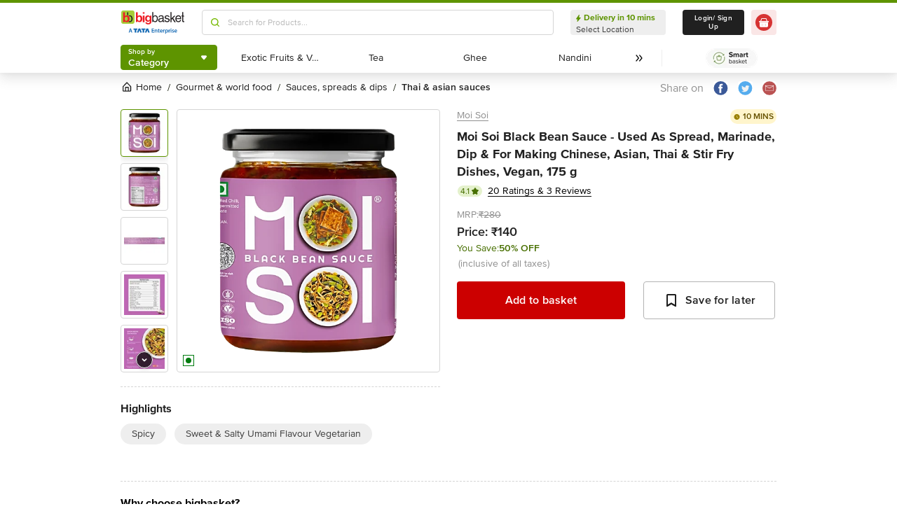

--- FILE ---
content_type: text/html; charset=utf-8
request_url: https://www.bigbasket.com/pd/40225433/moi-soi-black-bean-sauce-dip-spread-stir-fry-marinade-use-175-g/?nc=Similar%2520Products&t_pos_sec=5&t_pos_item=1&t_s=Black%2520Bean%2520Sauce%2520-%2520Used%2520As%2520Spread%252C%2520Marinade%252C%2520Dip%2520%2526%2520For%2520Making%2520Chinese%252C%2520Asian%252C%2520Thai%2520%2526%2520Stir%2520Fry%2520Dishes%252C%2520Vegan
body_size: 19971
content:
<!DOCTYPE html><html class="scroll-smooth" lang="en"><head><meta charSet="utf-8" data-next-head=""/><meta name="viewport" content="width=device-width" data-next-head=""/><title data-next-head="">Buy Moi Soi Black Bean Sauce - Used As Spread, Marinade, Dip &amp; For Making Chinese, Asian, Thai &amp; Stir Fry Dishes, Vegan Online at Best Price of Rs 140 - bigbasket</title><meta name="description" content="Buy Moi Soi Black Bean Sauce - Used As Spread, Marinade, Dip &amp; For Making Chinese, Asian, Thai &amp; Stir Fry Dishes, Vegan online at lowest price from bigbasket and get them delivered at your doorstep. Delivering in 10 minutes in select cities. Free delivery, cash on delivery available. Now available at Rs 140" data-next-head=""/><meta name="keywords" content="Buy Moi Soi Black Bean Sauce - Used As Spread, Marinade, Dip &amp; For Making Chinese, Asian, Thai &amp; Stir Fry Dishes, Vegan online at lowest price from bigbasket and get them delivered at your doorstep. Delivering in 10 minutes in select cities. Free delivery, cash on delivery available." data-next-head=""/><link rel="canonical" href="https://www.bigbasket.com/pd/40225433/moi-soi-black-bean-sauce-dip-spread-stir-fry-marinade-use-175-g/" data-next-head=""/><link rel="alternate" href="android-app://com.bigbasket.mobileapp/bigbasket/product_detail/?40225433" data-next-head=""/><link rel="alternate" href="ios-app://660683603/bigbasket/product_detail/?40225433" data-next-head=""/><style data-emotion="css-global 1l3bdf8">@font-face{font-family:ProximaNova;src:url(https://www.bbassets.com/bb2assets/fonts/ProximaNovaLight.woff2) format('woff');font-display:swap;font-weight:300;}@font-face{font-family:ProximaNova;src:url(https://www.bbassets.com/bb2assets/fonts/ProximaNovaRegular.woff2) format('woff');font-display:swap;font-weight:400;}@font-face{font-family:ProximaNova;src:url(https://www.bbassets.com/bb2assets/fonts/ProximaNovaSemibold.woff2) format('woff');font-display:swap;font-weight:600;}@font-face{font-family:ProximaNova;src:url(https://www.bbassets.com/bb2assets/fonts/ProximaNovaBold.woff2) format('woff');font-display:swap;font-weight:700;}</style><script type="text/javascript"></script><meta http-equiv="Content-Security-Policy" content="default-src &#x27;self&#x27; bbassets.com *.bbassets.com t.o-s.io *.t.o-s.io cloudflare.com *.cloudflare.com google.com *.google.com epsilondelta.co *.epsilondelta.co googletagmanager.com *.googletagmanager.com go-mpulse.net *.go-mpulse.net tatadigital.com *.tatadigital.com doubleclick.net *.doubleclick.net qualtrics.com *.qualtrics.com gstatic.com *.gstatic.com google-analytics.com *.google-analytics.com fullstory.com *.fullstory.com facebook.net *.facebook.net google.co.in *.google.co.in juspay.in *.juspay.in akstat.io *.akstat.io ed-sys.net *.ed-sys.net akamaihd.net *.akamaihd.net *.bigbasket.com pinterest.com *.pinterest.com googleapis.com *.googleapis.com facebook.com *.facebook.com appsflyer.com *.appsflyer.com googleadservices.com *.googleadservices.com newrelic.com *.newrelic.com citrusad.com *.citrusad.com nr-data.net *.nr-data.net citrusad.com *.citrusad.com nr-data.net *.nr-data.net nr-data.net *.nr-data.net youtube.com *.youtube.com; style-src &#x27;self&#x27; &#x27;unsafe-inline&#x27; bbassets.com *.bbassets.com cloudflare.com *.cloudflare.com google.com *.google.com epsilondelta.co *.epsilondelta.co googletagmanager.com *.googletagmanager.com go-mpulse.net *.go-mpulse.net tatadigital.com *.tatadigital.com doubleclick.net *.doubleclick.net qualtrics.com *.qualtrics.com gstatic.com *.gstatic.com google-analytics.com *.google-analytics.com fullstory.com *.fullstory.com facebook.net *.facebook.net google.co.in *.google.co.in juspay.in *.juspay.in akstat.io *.akstat.io ed-sys.net *.ed-sys.net akamaihd.net *.akamaihd.net *.bigbasket.com pinterest.com *.pinterest.com googleapis.com *.googleapis.com facebook.com *.facebook.com appsflyer.com *.appsflyer.com googleadservices.com *.googleadservices.com newrelic.com *.newrelic.com citrusad.com *.citrusad.com nr-data.net *.nr-data.net youtube.com *.youtube.com; script-src &#x27;self&#x27; &#x27;unsafe-inline&#x27; &#x27;unsafe-eval&#x27; bbassets.com *.bbassets.com cloudflare.com *.cloudflare.com google.com *.google.com epsilondelta.co *.epsilondelta.co googletagmanager.com *.googletagmanager.com go-mpulse.net *.go-mpulse.net tatadigital.com *.tatadigital.com doubleclick.net *.doubleclick.net qualtrics.com *.qualtrics.com gstatic.com *.gstatic.com google-analytics.com *.google-analytics.com fullstory.com *.fullstory.com facebook.net *.facebook.net google.co.in *.google.co.in juspay.in *.juspay.in akstat.io *.akstat.io ed-sys.net *.ed-sys.net akamaihd.net *.akamaihd.net *.bigbasket.com pinterest.com *.pinterest.com googleapis.com *.googleapis.com facebook.com *.facebook.com googleadservices.com *.googleadservices.com newrelic.com *.newrelic.com citrusad.com *.citrusad.com nr-data.net *.nr-data.net youtube.com *.youtube.com; connect-src &#x27;self&#x27; platform.grcv.io *.platform.grcv.io bbassets.com *.bbassets.com t.o-s.io *.t.o-s.io cloudflare.com *.cloudflare.com google.com *.google.com epsilondelta.co *.epsilondelta.co googletagmanager.com *.googletagmanager.com go-mpulse.net *.go-mpulse.net tatadigital.com *.tatadigital.com doubleclick.net *.doubleclick.net qualtrics.com *.qualtrics.com gstatic.com *.gstatic.com google-analytics.com *.google-analytics.com fullstory.com *.fullstory.com facebook.net *.facebook.net google.co.in *.google.co.in juspay.in *.juspay.in akstat.io *.akstat.io ed-sys.net *.ed-sys.net akamaihd.net *.akamaihd.net *.bigbasket.com pinterest.com *.pinterest.com googleapis.com *.googleapis.com facebook.com *.facebook.com appsflyer.com *.appsflyer.com googleadservices.com *.googleadservices.com newrelic.com *.newrelic.com citrusad.com *.citrusad.com nr-data.net *.nr-data.net youtube.com *.youtube.com; script-src-elem &#x27;self&#x27; &#x27;unsafe-inline&#x27; bbassets.com *.bbassets.com cloudflare.com *.cloudflare.com google.com *.google.com epsilondelta.co *.epsilondelta.co googletagmanager.com *.googletagmanager.com go-mpulse.net *.go-mpulse.net tatadigital.com *.tatadigital.com doubleclick.net *.doubleclick.net qualtrics.com *.qualtrics.com gstatic.com *.gstatic.com google-analytics.com *.google-analytics.com fullstory.com *.fullstory.com facebook.net *.facebook.net google.co.in *.google.co.in juspay.in *.juspay.in akstat.io *.akstat.io ed-sys.net *.ed-sys.net akamaihd.net *.akamaihd.net *.bigbasket.com pinterest.com *.pinterest.com googleapis.com *.googleapis.com facebook.com *.facebook.com appsflyer.com *.appsflyer.com googleadservices.com *.googleadservices.com newrelic.com *.newrelic.com citrusad.com *.citrusad.com nr-data.net *.nr-data.net youtube.com *.youtube.com; img-src &#x27;self&#x27; *.bigbasket.com facebook.com *.facebook.com &#x27;unsafe-inline&#x27; data: bbassets.com *.bbassets.com cloudflare.com *.cloudflare.com google.com *.google.com epsilondelta.co *.epsilondelta.co googletagmanager.com *.googletagmanager.com go-mpulse.net *.go-mpulse.net tatadigital.com *.tatadigital.com doubleclick.net *.doubleclick.net qualtrics.com *.qualtrics.com gstatic.com *.gstatic.com google-analytics.com *.google-analytics.com fullstory.com *.fullstory.com facebook.net *.facebook.net google.co.in *.google.co.in juspay.in *.juspay.in akstat.io *.akstat.io ed-sys.net *.ed-sys.net akamaihd.net *.akamaihd.net *.bigbasket.com pinterest.com *.pinterest.com googleapis.com *.googleapis.com facebook.com *.facebook.com appsflyer.com *.appsflyer.com googleadservices.com *.googleadservices.com newrelic.com *.newrelic.com citrusad.com *.citrusad.com nr-data.net *.nr-data.net youtube.com *.youtube.com; frame-src &#x27;self&#x27; bbassets.com *.bbassets.com cloudflare.com *.cloudflare.com google.com *.google.com epsilondelta.co *.epsilondelta.co googletagmanager.com *.googletagmanager.com go-mpulse.net *.go-mpulse.net tatadigital.com *.tatadigital.com doubleclick.net *.doubleclick.net qualtrics.com *.qualtrics.com gstatic.com *.gstatic.com google-analytics.com *.google-analytics.com fullstory.com *.fullstory.com facebook.net *.facebook.net google.co.in *.google.co.in juspay.in *.juspay.in akstat.io *.akstat.io ed-sys.net *.ed-sys.net akamaihd.net *.akamaihd.net *.bigbasket.com pinterest.com *.pinterest.com googleapis.com *.googleapis.com facebook.com *.facebook.com appsflyer.com *.appsflyer.com googleadservices.com *.googleadservices.com newrelic.com *.newrelic.com citrusad.com *.citrusad.com nr-data.net *.nr-data.net youtube.com *.youtube.com;"/><script defer="" src="https://cdnjs.cloudflare.com/ajax/libs/lottie-web/5.12.2/lottie.min.js" integrity="sha512-jEnuDt6jfecCjthQAJ+ed0MTVA++5ZKmlUcmDGBv2vUI/REn6FuIdixLNnQT+vKusE2hhTk2is3cFvv5wA+Sgg==" crossorigin="allow" referrerPolicy="no-referrer"></script><link rel="preload" href="https://www.bbassets.com/monsters-inc/static/_next/static/css/de47fb035a2812c2.css" as="style"/><link rel="stylesheet" href="https://www.bbassets.com/monsters-inc/static/_next/static/css/de47fb035a2812c2.css" data-n-g=""/><noscript data-n-css=""></noscript><script defer="" nomodule="" src="https://www.bbassets.com/monsters-inc/static/_next/static/chunks/polyfills-42372ed130431b0a.js"></script><script defer="" src="https://www.bbassets.com/monsters-inc/static/_next/static/chunks/4777.949006d10d32def4.js"></script><script defer="" src="https://www.bbassets.com/monsters-inc/static/_next/static/chunks/3123.ab4344efabb7f30f.js"></script><script defer="" src="https://www.bbassets.com/monsters-inc/static/_next/static/chunks/5205.881617a036294932.js"></script><script defer="" src="https://www.bbassets.com/monsters-inc/static/_next/static/chunks/0.3d368f0b648fd43e.js"></script><script defer="" src="https://www.bbassets.com/monsters-inc/static/_next/static/chunks/2154.2f041fc3f8d07ae1.js"></script><script defer="" src="https://www.bbassets.com/monsters-inc/static/_next/static/chunks/7384.a9cb745b39346af6.js"></script><script defer="" src="https://www.bbassets.com/monsters-inc/static/_next/static/chunks/6170.a84a045c1e827def.js"></script><script defer="" src="https://www.bbassets.com/monsters-inc/static/_next/static/chunks/2947.b8f8945d656db2ab.js"></script><script defer="" src="https://www.bbassets.com/monsters-inc/static/_next/static/chunks/3903.b6f25a42c7849127.js"></script><script defer="" src="https://www.bbassets.com/monsters-inc/static/_next/static/chunks/6351.2e64e0dd72203582.js"></script><script defer="" src="https://www.bbassets.com/monsters-inc/static/_next/static/chunks/7871-2adf33b895e8ce2f.js"></script><script defer="" src="https://www.bbassets.com/monsters-inc/static/_next/static/chunks/3821-c7b20da5d9ab3f61.js"></script><script defer="" src="https://www.bbassets.com/monsters-inc/static/_next/static/chunks/260-ead648cf152f377b.js"></script><script defer="" src="https://www.bbassets.com/monsters-inc/static/_next/static/chunks/7685.221d3d45e7487990.js"></script><script defer="" src="https://www.bbassets.com/monsters-inc/static/_next/static/chunks/2660.922c73e5aa3f6648.js"></script><script defer="" src="https://www.bbassets.com/monsters-inc/static/_next/static/chunks/173.92824cf7d00dac54.js"></script><script defer="" src="https://www.bbassets.com/monsters-inc/static/_next/static/chunks/9295.40b0f9680df18806.js"></script><script src="https://www.bbassets.com/monsters-inc/static/_next/static/chunks/webpack-dd3d33f2e2717f6a.js" defer=""></script><script src="https://www.bbassets.com/monsters-inc/static/_next/static/chunks/framework-6c17f08e07d1abc4.js" defer=""></script><script src="https://www.bbassets.com/monsters-inc/static/_next/static/chunks/main-eeaf11dd18a466dd.js" defer=""></script><script src="https://www.bbassets.com/monsters-inc/static/_next/static/chunks/pages/_app-db211c80d94381e4.js" defer=""></script><script src="https://www.bbassets.com/monsters-inc/static/_next/static/chunks/4587-89daf5ea9a6d25af.js" defer=""></script><script src="https://www.bbassets.com/monsters-inc/static/_next/static/chunks/4481-fe79ec330a0d6bd9.js" defer=""></script><script src="https://www.bbassets.com/monsters-inc/static/_next/static/chunks/4315-d063229f55105aa7.js" defer=""></script><script src="https://www.bbassets.com/monsters-inc/static/_next/static/chunks/4240-bd3f4fadf75425d5.js" defer=""></script><script src="https://www.bbassets.com/monsters-inc/static/_next/static/chunks/9492-99ac278389d31d1c.js" defer=""></script><script src="https://www.bbassets.com/monsters-inc/static/_next/static/chunks/9382-bc4cc8f3efca3f9e.js" defer=""></script><script src="https://www.bbassets.com/monsters-inc/static/_next/static/chunks/2608-d7621f4e0100a000.js" defer=""></script><script src="https://www.bbassets.com/monsters-inc/static/_next/static/chunks/5117-263209f2dcb48546.js" defer=""></script><script src="https://www.bbassets.com/monsters-inc/static/_next/static/chunks/5198-4a2c1094bf76406c.js" defer=""></script><script src="https://www.bbassets.com/monsters-inc/static/_next/static/chunks/2709-45c5f7968b132e79.js" defer=""></script><script src="https://www.bbassets.com/monsters-inc/static/_next/static/chunks/6590-ddeb199f688b71c8.js" defer=""></script><script src="https://www.bbassets.com/monsters-inc/static/_next/static/chunks/pages/pd/%5B...params%5D-726217219b1a439d.js" defer=""></script><script src="https://www.bbassets.com/monsters-inc/static/_next/static/TiBvbC2dBTBqbHRDcdku3/_buildManifest.js" defer=""></script><script src="https://www.bbassets.com/monsters-inc/static/_next/static/TiBvbC2dBTBqbHRDcdku3/_ssgManifest.js" defer=""></script><style id="__jsx-1259984711">.text-medium.jsx-1259984711{font-size:0.825rem;}</style><style data-styled="" data-styled-version="5.3.11">.dEdziT{display:-webkit-box;display:-webkit-flex;display:-ms-flexbox;display:flex;-webkit-box-pack:center;-webkit-justify-content:center;-ms-flex-pack:center;justify-content:center;-webkit-align-items:center;-webkit-box-align:center;-ms-flex-align:center;align-items:center;font-weight:600;-webkit-letter-spacing:.25px;-moz-letter-spacing:.25px;-ms-letter-spacing:.25px;letter-spacing:.25px;border-width:2px;border-radius:.25rem;--bg-opacity:1;background-color:rgba(247,247,247,var(--bg-opacity));--border-opacity:1;border-color:rgba(238,238,238,var(--border-opacity));padding-left:1rem;padding-right:1rem;padding-top:0.5rem;padding-bottom:0.5rem;font-size:1rem;line-height:1.25rem;}/*!sc*/
.dEdziT:disabled{--bg-opacity:1;background-color:rgba(238,238,238,var(--bg-opacity));--border-opacity:1;border-color:rgba(238,238,238,var(--border-opacity));--text-opacity:1;color:rgba(80,80,80,var(--text-opacity));cursor:not-allowed;}/*!sc*/
data-styled.g1[id="Button-sc-1dr2sn8-0"]{content:"dEdziT,"}/*!sc*/
.hmGVdG{display:contents;z-index:99999;}/*!sc*/
data-styled.g3[id="sc-aXZVg"]{content:"hmGVdG,"}/*!sc*/
.jmHMZk{display:grid;grid-auto-flow:column;-webkit-align-content:center;-ms-flex-line-pack:center;align-content:center;-webkit-column-gap:1.5rem;column-gap:1.5rem;}/*!sc*/
data-styled.g11[id="sc-iGgWBj"]{content:"jmHMZk,"}/*!sc*/
.jfVqJL{height:0.25rem;--bg-opacity:1;background-color:rgba(228,241,204,var(--bg-opacity));}/*!sc*/
data-styled.g16[id="RouteLoader___StyledDiv-sc-1vvjinx-0"]{content:"jfVqJL,"}/*!sc*/
.kQLcMI{--bg-opacity:1;background-color:rgba(213,213,213,var(--bg-opacity));width:5rem;height:5rem;-webkit-animation:pulse 2s cubic-bezier(0.4,0,0.6,1) infinite;animation:pulse 2s cubic-bezier(0.4,0,0.6,1) infinite;}/*!sc*/
data-styled.g18[id="Shimmer-sc-1txap32-0"]{content:"kQLcMI,"}/*!sc*/
.taEWy{height:100%;}/*!sc*/
data-styled.g19[id="sc-jXbUNg"]{content:"taEWy,"}/*!sc*/
.ffLIFe{font-weight:600;}/*!sc*/
@media (min-width:1024px) and (max-width:1439px){.ffLIFe{font-size:.625rem;}}/*!sc*/
@media (min-width:1440px){.ffLIFe{font-size:.875rem;}}/*!sc*/
data-styled.g20[id="sc-dhKdcB"]{content:"ffLIFe,"}/*!sc*/
.jyxUkE{font-size:.875rem;font-weight:600;}/*!sc*/
data-styled.g21[id="sc-kpDqfm"]{content:"jyxUkE,"}/*!sc*/
.cTTZtN{place-self:center;}/*!sc*/
data-styled.g22[id="sc-dAlyuH"]{content:"cTTZtN,"}/*!sc*/
.bzClkP{position:absolute;top:100%;margin-top:0.25rem;z-index:10;outline:2px solid transparent;outline-offset:2px;-webkit-transition-property:-webkit-transform;-webkit-transition-property:transform;transition-property:transform;--transform-translate-x:0;--transform-translate-y:0;--transform-rotate:0;--transform-skew-x:0;--transform-skew-y:0;--transform-scale-x:1;--transform-scale-y:1;-webkit-transform:translateX(var(--transform-translate-x)) translateY(var(--transform-translate-y)) rotate(var(--transform-rotate)) skewX(var(--transform-skew-x)) skewY(var(--transform-skew-y)) scaleX(var(--transform-scale-x)) scaleY(var(--transform-scale-y));-ms-transform:translateX(var(--transform-translate-x)) translateY(var(--transform-translate-y)) rotate(var(--transform-rotate)) skewX(var(--transform-skew-x)) skewY(var(--transform-skew-y)) scaleX(var(--transform-scale-x)) scaleY(var(--transform-scale-y));transform:translateX(var(--transform-translate-x)) translateY(var(--transform-translate-y)) rotate(var(--transform-rotate)) skewX(var(--transform-skew-x)) skewY(var(--transform-skew-y)) scaleX(var(--transform-scale-x)) scaleY(var(--transform-scale-y));-webkit-transform-origin:top left;-ms-transform-origin:top left;transform-origin:top left;-webkit-transition-duration:300ms;transition-duration:300ms;--transform-scale-x:0;--transform-scale-y:0;}/*!sc*/
data-styled.g23[id="CategoryMenu___StyledMenuItems-sc-d3svbp-0"]{content:"bzClkP,"}/*!sc*/
@media (min-width:1024px) and (max-width:1439px){.dpSaJW{min-width:31.375rem;}}/*!sc*/
@media (min-width:1440px){.dpSaJW{min-width:39.375em;}}/*!sc*/
data-styled.g24[id="sc-jlZhew"]{content:"dpSaJW,"}/*!sc*/
.SZjOa{height:2.5rem;margin-top:0.5rem;margin-bottom:0.5rem;}/*!sc*/
@media (min-width:1024px) and (max-width:1439px){.SZjOa{min-width:35.5rem;}}/*!sc*/
@media (min-width:1440px){.SZjOa{min-width:41.5rem;}}/*!sc*/
data-styled.g25[id="sc-cwHptR"]{content:"SZjOa,"}/*!sc*/
.gUZa-DZ{overflow:hidden;}/*!sc*/
@media (min-width:1024px) and (max-width:1439px){.gUZa-DZ{width:8.5rem;}}/*!sc*/
@media (min-width:1440px){.gUZa-DZ{width:10.5rem;}}/*!sc*/
data-styled.g26[id="sc-jEACwC"]{content:"gUZa-DZ,"}/*!sc*/
.iRBIVS{position:fixed;top:0;left:0;width:100%;height:0.25rem;}/*!sc*/
data-styled.g28[id="sc-dLMFU"]{content:"iRBIVS,"}/*!sc*/
.epxdz{height:2.5rem;border-left-width:1px;border-right-width:1px;--border-opacity:1;border-color:rgba(255,255,255,var(--border-opacity));}/*!sc*/
data-styled.g29[id="sc-eDPEul"]{content:"epxdz,"}/*!sc*/
.kSUvNR{height:2.25rem;border-radius:.25rem;}/*!sc*/
@media (min-width:1024px) and (max-width:1439px){.kSUvNR{padding-left:.625rem;padding-right:.625rem;}}/*!sc*/
@media (min-width:1440px){.kSUvNR{padding-top:0.75rem;padding-bottom:0.75rem;padding-left:1.5rem;padding-right:1.5rem;}}/*!sc*/
data-styled.g33[id="sc-ikkxIA"]{content:"kSUvNR,"}/*!sc*/
.ffyYcs{height:2.25rem;}/*!sc*/
data-styled.g37[id="sc-hzhJZQ"]{content:"ffyYcs,"}/*!sc*/
.GSAQP{margin-bottom:0.25rem;}/*!sc*/
data-styled.g39[id="Header___StyledRouteLoader2-sc-19kl9m3-0"]{content:"GSAQP,"}/*!sc*/
.kugfzI{display:-webkit-box;display:-webkit-flex;display:-ms-flexbox;display:flex;-webkit-align-items:center;-webkit-box-align:center;-ms-flex-align:center;align-items:center;-webkit-box-pack:center;-webkit-justify-content:center;-ms-flex-pack:center;justify-content:center;padding-top:0.25rem;padding-bottom:0.25rem;padding-left:1px;padding-right:0.5rem;--bg-opacity:1;background-color:rgba(221,221,221,var(--bg-opacity));border-radius:6.25rem;box-sizing:border-box;width:1rem;height:1rem;padding:0;--bg-opacity:1;background-color:rgba(255,255,255,var(--bg-opacity));border-width:1px;border-style:solid;border-radius:0;--border-opacity:1;border-color:rgba(0,123,15,var(--border-opacity));}/*!sc*/
data-styled.g92[id="sc-ddjGPC"]{content:"kugfzI,"}/*!sc*/
.eQgjXn{display:-webkit-box;display:-webkit-flex;display:-ms-flexbox;display:flex;font-size:.625rem;line-height:1rem;font-weight:400;--text-opacity:1;color:rgba(80,80,80,var(--text-opacity));border-radius:1.5rem;--bg-opacity:1;background-color:rgba(0,123,15,var(--bg-opacity));}/*!sc*/
@media (min-width:1024px) and (max-width:1439px){.eQgjXn{width:0.5rem;height:0.5rem;}}/*!sc*/
@media (min-width:1440px){.eQgjXn{width:.625rem;height:.625rem;}}/*!sc*/
data-styled.g93[id="Tags___StyledLabel2-sc-aeruf4-0"]{content:"eQgjXn,"}/*!sc*/
.hvSOGM{padding-left:0.25rem;padding-right:0.25rem;border-radius:6.25rem;display:-webkit-box;display:-webkit-flex;display:-ms-flexbox;display:flex;-webkit-box-pack:center;-webkit-justify-content:center;-ms-flex-pack:center;justify-content:center;-webkit-align-items:center;-webkit-box-align:center;-ms-flex-align:center;align-items:center;font-weight:400;font-size:.75rem;height:1rem;--bg-opacity:1;background-color:rgba(228,241,204,var(--bg-opacity));--text-opacity:1;color:rgba(71,111,0,var(--text-opacity));}/*!sc*/
data-styled.g101[id="sc-jnOGJG"]{content:"hvSOGM,"}/*!sc*/
.gKwOVS{fill:currentColor;stroke:currentColor;margin-left:0.125rem;margin-top:-1px;--text-opacity:1;color:rgba(71,111,0,var(--text-opacity));}/*!sc*/
data-styled.g102[id="Badges___StyledStarIcon-sc-1k3p1ug-0"]{content:"gKwOVS,"}/*!sc*/
.dpuA-dm{display:-webkit-box;display:-webkit-flex;display:-ms-flexbox;display:flex;-webkit-align-items:center;-webkit-box-align:center;-ms-flex-align:center;align-items:center;-webkit-box-pack:center;-webkit-justify-content:center;-ms-flex-pack:center;justify-content:center;--bg-opacity:1;background-color:rgba(255,255,255,var(--bg-opacity));height:100%;border-width:1px;border-radius:.25rem;width:100%;--border-opacity:1;border-color:rgba(179,179,179,var(--border-opacity));padding:0;}/*!sc*/
data-styled.g123[id="CtaButtons___StyledButton4-sc-1tlmn1r-0"]{content:"dpuA-dm,"}/*!sc*/
.dbnMCn{display:-webkit-box;display:-webkit-flex;display:-ms-flexbox;display:flex;-webkit-box-pack:start;-webkit-justify-content:flex-start;-ms-flex-pack:start;justify-content:flex-start;-webkit-align-items:center;-webkit-box-align:center;-ms-flex-align:center;align-items:center;font-size:.875rem;--text-opacity:1;color:rgba(13,19,0,var(--text-opacity));}/*!sc*/
data-styled.g308[id="Breadcrumb___StyledDiv-sc-1jdzjpl-0"]{content:"dbnMCn,"}/*!sc*/
.dkegcC{display:-webkit-box;display:-webkit-flex;display:-ms-flexbox;display:flex;-webkit-flex-direction:column;-ms-flex-direction:column;flex-direction:column;-webkit-box-pack:justify;-webkit-justify-content:space-between;-ms-flex-pack:justify;justify-content:space-between;width:100%;}/*!sc*/
data-styled.g818[id="PD___StyledDiv-sc-xi1djx-0"]{content:"dkegcC,"}/*!sc*/
.sCxTJ{font-size:1rem;line-height:0.75;margin-right:.875rem;--text-opacity:1;color:rgba(144,144,144,var(--text-opacity));}/*!sc*/
data-styled.g821[id="sc-fKDIaf"]{content:"sCxTJ,"}/*!sc*/
.iWZdyz{--bg-opacity:1;background-color:rgba(255,255,255,var(--bg-opacity));padding:0;margin:0;margin-right:.875rem;border-width:0;}/*!sc*/
data-styled.g822[id="sc-gQzfVk"]{content:"iWZdyz,"}/*!sc*/
.XWRxK{--bg-opacity:1;background-color:rgba(255,255,255,var(--bg-opacity));padding:0;margin:0;margin-right:.875rem;border-width:0;}/*!sc*/
data-styled.g823[id="sc-dUevpl"]{content:"XWRxK,"}/*!sc*/
.bReZAy{--bg-opacity:1;background-color:rgba(255,255,255,var(--bg-opacity));padding:0;margin:0;border-width:0;}/*!sc*/
data-styled.g824[id="SocialShare___StyledButton3-sc-1ik2akj-0"]{content:"bReZAy,"}/*!sc*/
.gaHbLj{position:relative;}/*!sc*/
data-styled.g827[id="Image___StyledSection-sc-1nc1erg-0"]{content:"gaHbLj,"}/*!sc*/
.gzmIEH{text-align:left;padding-top:1.25rem;margin-top:1.25rem;border-top-width:1px;border-style:dashed;--border-opacity:1;border-color:rgba(213,213,213,var(--border-opacity));}/*!sc*/
data-styled.g829[id="Highlights___StyledDiv-sc-mu2egp-0"]{content:"gzmIEH,"}/*!sc*/
.cFBPJa{-webkit-align-items:flex-start;-webkit-box-align:flex-start;-ms-flex-align:flex-start;align-items:flex-start;-webkit-box-pack:start;-webkit-justify-content:flex-start;-ms-flex-pack:start;justify-content:flex-start;--text-opacity:1;color:rgba(16,16,16,var(--text-opacity));}/*!sc*/
data-styled.g830[id="sc-dcCXRD"]{content:"cFBPJa,"}/*!sc*/
.iUKcjN{-webkit-text-decoration:underline;text-decoration:underline;--text-opacity:1;color:rgba(144,144,144,var(--text-opacity));font-size:.875rem;line-height:1.33;}/*!sc*/
.iUKcjN:hover{--text-opacity:1;color:rgba(96,96,96,var(--text-opacity));}/*!sc*/
@media (min-width:1440px){.iUKcjN{font-size:1rem;line-height:1.25rem;}}/*!sc*/
data-styled.g831[id="sc-eTYdcR"]{content:"iUKcjN,"}/*!sc*/
.lcKFu{margin-bottom:.375rem;font-size:1.125rem;overflow-wrap:break-word;--text-opacity:1;color:rgba(32,32,32,var(--text-opacity));font-weight:700;line-height:1.4;}/*!sc*/
@media (min-width:1440px){.lcKFu{font-size:1.25rem;}}/*!sc*/
data-styled.g832[id="sc-bMCYpw"]{content:"lcKFu,"}/*!sc*/
.jCCMTV{margin-right:0.5rem;font-size:.75rem;}/*!sc*/
data-styled.g833[id="sc-jRGJub"]{content:"jCCMTV,"}/*!sc*/
.hueIJn{font-size:1.125rem;--text-opacity:1;color:rgba(32,32,32,var(--text-opacity));font-weight:600;padding:0;}/*!sc*/
data-styled.g834[id="Description___StyledTd-sc-82a36a-0"]{content:"hueIJn,"}/*!sc*/
.iVcFlk{display:-webkit-box;display:-webkit-flex;display:-ms-flexbox;display:flex;-webkit-flex-direction:column;-ms-flex-direction:column;flex-direction:column;}/*!sc*/
data-styled.g843[id="sc-gySaAA"]{content:"iVcFlk,"}/*!sc*/
.AheCv{font-weight:600;font-size:1rem;line-height:1.25rem;border-style:none;--bg-opacity:1;background-color:rgba(204,0,0,var(--bg-opacity));--text-opacity:1;color:rgba(255,255,255,var(--text-opacity));padding-top:1.063rem;padding-bottom:1.063rem;}/*!sc*/
@media (min-width:1440px){.AheCv{font-weight:700;line-height:1.375;}}/*!sc*/
data-styled.g844[id="sc-dCxpUB"]{content:"AheCv,"}/*!sc*/
.jkDwEE{display:-webkit-box;display:-webkit-flex;display:-ms-flexbox;display:flex;-webkit-flex-direction:column;-ms-flex-direction:column;flex-direction:column;font-size:.75rem;--text-opacity:1;color:rgba(144,144,144,var(--text-opacity));}/*!sc*/
data-styled.g849[id="sc-ieQsNB"]{content:"jkDwEE,"}/*!sc*/
.jWkECn{display:-webkit-box;display:-webkit-flex;display:-ms-flexbox;display:flex;-webkit-box-pack:justify;-webkit-justify-content:space-between;-ms-flex-pack:justify;justify-content:space-between;padding-top:.625rem;padding-bottom:1.25rem;}/*!sc*/
@media (min-width:1440px){.jWkECn{padding-bottom:1.875rem;}}/*!sc*/
data-styled.g888[id="sc-gVcfYu"]{content:"jWkECn,"}/*!sc*/
.diaZGO{grid-column:span 12 / span 12;}/*!sc*/
data-styled.g889[id="sc-iBUNwL"]{content:"diaZGO,"}/*!sc*/
.gMxKJW{margin-top:1rem;}/*!sc*/
data-styled.g890[id="ProductDetail___StyledETA-sc-14w1o1k-0"]{content:"gMxKJW,"}/*!sc*/
.kQqOIq{grid-column:span 12 / span 12;}/*!sc*/
data-styled.g891[id="sc-bguTAn"]{content:"kQqOIq,"}/*!sc*/
.itAUtg{grid-column:span 12 / span 12;}/*!sc*/
data-styled.g892[id="sc-fCmSaK"]{content:"itAUtg,"}/*!sc*/
.iAsYjM{border-width:1px;--border-opacity:1;border-color:rgba(221,221,221,var(--border-opacity));padding:1.25rem;border-radius:.5rem;}/*!sc*/
data-styled.g904[id="sc-hhKSXs"]{content:"iAsYjM,"}/*!sc*/
.jsXyEr{font-weight:700;font-size:1.25rem;line-height:1.4;}/*!sc*/
data-styled.g907[id="Brand___StyledH-sc-zi64kd-0"]{content:"jsXyEr,"}/*!sc*/
</style></head><body class="relative"><noscript><iframe src="https://www.googletagmanager.com/ns.html?id=GTM-5VBZ33" height="0" width="0" style="display:none;visibility:hidden"></iframe></noscript><div class="fixed top-0 bottom-0 z-max pointer-events-none" id="confetti-container" style="width:100vw"></div><div id="__next"><div class="container min-h-96" id="siteLayout"><header class="sm:hidden fixed top-0 left-0 flex justify-center w-full mt-1 bg-white shadow-4 z-negative"><div class="RouteLoader___StyledDiv-sc-1vvjinx-0 jfVqJL sc-dLMFU iRBIVS"><div class="h-1 m-auto bg-appleGreen-600 rounded"></div></div><div class="grid grid-flow-col items-center xl:gap-x-6 lg:gap-x-2.5"><div class="grid grid-flow-col items-center xl:gap-x-4 lg:gap-x-2.5"><a href="/?nc=logo"><svg width="41" height="40" fill="none" xmlns="http://www.w3.org/2000/svg"><path fill="#F2F2F2" d="M0 0h41v40H0z"></path><g clip-path="url(#bb-logo-small_svg__a)"><path fill="#fff" d="M-44-85H980v768H-44z"></path><g filter="url(#bb-logo-small_svg__b)"><path fill="#fff" d="M0-6h936v56H0z"></path><path fill-rule="evenodd" clip-rule="evenodd" d="M5.99 0h28.068c3.285 0 6.039 2.705 6.039 5.942V34.01c0 3.285-2.754 5.99-6.039 5.99H5.99C2.705 40 0 37.295 0 34.01V5.942C0 2.705 2.705 0 5.99 0Z" fill="#A6CE39"></path><path fill-rule="evenodd" clip-rule="evenodd" d="M24.252 19.806c-.628-1.545-1.546-2.85-2.802-3.816-1.256-.966-2.706-1.45-4.445-1.45-1.256 0-2.415.242-3.478.725-1.063.483-1.98 1.256-2.56 2.174h-.049V5.024H5.701v29.903s4.83.58 4.976-2.512v-.483l.048.242c.097.241.29.483.58.918.386.434 1.014.917 1.98 1.352 1.015.435 2.223.628 3.817.628 1.74 0 3.188-.435 4.444-1.4 1.208-1.015 2.174-2.223 2.802-3.817.628-1.643.966-3.285.966-4.976-.096-1.836-.434-3.478-1.062-5.073Zm-5.652 9.42c-.725 1.257-1.788 1.788-3.237 1.788-1.015 0-1.836-.29-2.56-.821-.725-.628-1.305-1.401-1.643-2.367-.338-.966-.58-1.98-.58-3.044 0-1.063.242-2.125.58-3.091a5.094 5.094 0 0 1 1.642-2.32c.725-.627 1.546-.917 2.56-.917.967 0 1.788.29 2.465.821.628.58 1.11 1.353 1.449 2.319.29.966.435 1.98.435 3.14.048 1.836-.387 3.285-1.111 4.493Z" fill="#ED1C24"></path><path fill-rule="evenodd" clip-rule="evenodd" d="M17.776 5.024h3.188v9.566c-.966-.628-2.029-.967-3.188-.967V5.024ZM22.8 15.266c4.203-1.98 8.985.193 10.676 4.541a19.1 19.1 0 0 1 1.063 4.928c0 1.69-.338 3.333-.966 4.976-.628 1.594-1.595 2.802-2.802 3.816-1.256.966-2.706 1.401-4.445 1.401-1.594 0-2.802-.193-3.816-.628-.242-.097-.435-.193-.628-.29.724-.58 1.352-1.304 1.932-2.077.532.193 1.16.29 1.836.29 3.961 0 5.266-4.203 5.266-7.488 0-3.237-1.208-7.537-5.266-7.537-.58 0-1.16.097-1.69.29-.484-.724-1.064-1.352-1.692-1.932a5.26 5.26 0 0 1 .532-.29Z" fill="#000"></path></g></g><defs><clipPath id="bb-logo-small_svg__a"><path fill="#fff" transform="translate(-44 -85)" d="M0 0h1024v768H0z"></path></clipPath><filter id="bb-logo-small_svg__b" x="-60" y="-14.5" width="1056" height="89" filterUnits="userSpaceOnUse" color-interpolation-filters="sRGB"><feFlood flood-opacity="0" result="BackgroundImageFix"></feFlood><feColorMatrix in="SourceAlpha" values="0 0 0 0 0 0 0 0 0 0 0 0 0 0 0 0 0 0 127 0"></feColorMatrix><feOffset dy="8"></feOffset><feGaussianBlur stdDeviation="8"></feGaussianBlur><feColorMatrix values="0 0 0 0 0.376471 0 0 0 0 0.376471 0 0 0 0 0.376471 0 0 0 0.16 0"></feColorMatrix><feBlend in2="BackgroundImageFix" result="effect1_dropShadow"></feBlend><feColorMatrix in="SourceAlpha" values="0 0 0 0 0 0 0 0 0 0 0 0 0 0 0 0 0 0 127 0"></feColorMatrix><feOffset dy="2"></feOffset><feGaussianBlur stdDeviation="2"></feGaussianBlur><feColorMatrix values="0 0 0 0 0.188235 0 0 0 0 0.188235 0 0 0 0 0.188235 0 0 0 0.04 0"></feColorMatrix><feBlend in2="effect1_dropShadow" result="effect2_dropShadow"></feBlend><feBlend in="SourceGraphic" in2="effect2_dropShadow" result="shape"></feBlend></filter></defs></svg></a><div class="h-10 box-content py-2 border-l border-silverSurfer-200"></div><div class="sc-eDPEul epxdz"><div class="sc-aXZVg hmGVdG sc-jXbUNg taEWy"><div class="relative h-full" data-headlessui-state=""><button class="h-full px-2.5 lg:py-1.5 xl:py-2.5 content-center  grid grid-flow-col lg:gap-x-10.5 xl:gap-x-4.5 rounded-2xs text-white 
              bg-appleGreen-600 border border-appleGreen-600" id="headlessui-menu-button-:R1ecij6:" type="button" aria-haspopup="menu" aria-expanded="false" data-headlessui-state=""><div class="grid xl:grid-flow-col lg:grid-flow-row xl:gap-x-0.7 lg:gap-x-0 text-left leading-none"><span class="Label-sc-15v1nk5-0 sc-dhKdcB jnBJRV ffLIFe">Shop by</span><span class="Label-sc-15v1nk5-0 sc-kpDqfm jnBJRV jyxUkE">Category</span></div><svg width="16" height="16" fill="none" xmlns="http://www.w3.org/2000/svg" class="sc-dAlyuH cTTZtN"><path fill-rule="evenodd" clip-rule="evenodd" d="M8 11.333c-.338 0-.66-.155-.884-.428l-2.81-3.398a1.39 1.39 0 0 1-.172-1.474c.204-.432.608-.7 1.057-.7h5.617c.449 0 .854.268 1.057.7a1.39 1.39 0 0 1-.172 1.473l-2.81 3.4a1.146 1.146 0 0 1-.883.427Z" fill="#fff"></path></svg></button><div class="CategoryMenu___StyledMenuItems-sc-d3svbp-0 bzClkP" id="headlessui-menu-items-:R2ecij6:" role="menu" tabindex="0" data-headlessui-state=""><nav class="jsx-1259984711 flex text-medium"><ul class="jsx-1259984711 w-56 px-2.5 bg-darkOnyx-800 text-silverSurfer-100 rounded-l-xs max-h-120 overflow-y-auto scroll-smooth"></ul><ul class="jsx-1259984711 w-56 px-2.5 bg-silverSurfer-200 text-darkOnyx-800 max-h-120 overflow-y-auto scroll-smooth"></ul><ul class="jsx-1259984711 w-56 px-2.5 bg-white text-darkOnyx-800 rounded-r-xs max-h-120 overflow-y-auto scroll-smooth"></ul></nav></div></div></div></div></div><div class="h-10 box-content py-2  border-l border-silverSurfer-200"></div></div></header><header class="sm:hidden z-30 flex flex-col col-span-12"><div class="grid grid-flow-col gap-x-6 h-9 mt-3.5 mb-2.5"><div class="grid place-content-start grid-flow-col gap-x-6"><a href="/?nc=logo"><svg class="h-9 w-23"><use href="/bb2assets/flutter/bb-logo.svg#bb tata logo"></use></svg></a></div><div class="relative place-content-end grid grid-flow-col gap-x-6"><div class="Shimmer-sc-1txap32-0 sc-ikkxIA kQLcMI kSUvNR"></div></div></div><div class="grid grid-flow-col place-content-start gap-x-6 lg:py-1 xl:pb-2 xl:pt-3"><div class="sc-hzhJZQ ffyYcs"><div class="sc-aXZVg hmGVdG sc-jXbUNg taEWy"><div class="relative h-full" data-headlessui-state=""><button class="h-full px-2.5 lg:py-1.5 xl:py-2.5 content-center  grid grid-flow-col lg:gap-x-10.5 xl:gap-x-4.5 rounded-2xs text-white 
              bg-appleGreen-600 border border-appleGreen-600" id="headlessui-menu-button-:Ramkj6:" type="button" aria-haspopup="menu" aria-expanded="false" data-headlessui-state=""><div class="grid xl:grid-flow-col lg:grid-flow-row xl:gap-x-0.7 lg:gap-x-0 text-left leading-none"><span class="Label-sc-15v1nk5-0 sc-dhKdcB jnBJRV ffLIFe">Shop by</span><span class="Label-sc-15v1nk5-0 sc-kpDqfm jnBJRV jyxUkE">Category</span></div><svg width="16" height="16" fill="none" xmlns="http://www.w3.org/2000/svg" class="sc-dAlyuH cTTZtN"><path fill-rule="evenodd" clip-rule="evenodd" d="M8 11.333c-.338 0-.66-.155-.884-.428l-2.81-3.398a1.39 1.39 0 0 1-.172-1.474c.204-.432.608-.7 1.057-.7h5.617c.449 0 .854.268 1.057.7a1.39 1.39 0 0 1-.172 1.473l-2.81 3.4a1.146 1.146 0 0 1-.883.427Z" fill="#fff"></path></svg></button><div class="CategoryMenu___StyledMenuItems-sc-d3svbp-0 bzClkP" id="headlessui-menu-items-:Rimkj6:" role="menu" tabindex="0" data-headlessui-state=""><nav class="jsx-1259984711 flex text-medium"><ul class="jsx-1259984711 w-56 px-2.5 bg-darkOnyx-800 text-silverSurfer-100 rounded-l-xs max-h-120 overflow-y-auto scroll-smooth"></ul><ul class="jsx-1259984711 w-56 px-2.5 bg-silverSurfer-200 text-darkOnyx-800 max-h-120 overflow-y-auto scroll-smooth"></ul><ul class="jsx-1259984711 w-56 px-2.5 bg-white text-darkOnyx-800 rounded-r-xs max-h-120 overflow-y-auto scroll-smooth"></ul></nav></div></div></div></div><div class="sc-iGgWBj jmHMZk"><ul class="grid grid-flow-col p-1 lg:gap-x-7.5 xl:gap-x-11.5"></ul><div class="w-0 place-self-center h-6 border-r border-silverSurfer-200"></div></div><div class="grid grid-flow-col gap-x-5.5 w-36.5 place-content-center"></div></div><div class="w-full absolute top-0 left-0 lg:pb-24 xl:pb-27  box-content bg-white z-negative shadow-4"><div class="RouteLoader___StyledDiv-sc-1vvjinx-0 jfVqJL Header___StyledRouteLoader2-sc-19kl9m3-0 GSAQP"><div class="h-1 m-auto bg-appleGreen-600 rounded"></div></div></div></header><div class="col-span-12 offset"><div class="PD___StyledDiv-sc-xi1djx-0 dkegcC"><div class="sc-gVcfYu jWkECn"><section><div class="Breadcrumb___StyledDiv-sc-1jdzjpl-0 dbnMCn"><div class="flex justify-start items-center"><a class="flex items-center" href="/"><svg viewBox="0 0 20 20" fill="none" xmlns="http://www.w3.org/2000/svg" class="mr-0.5 lg:h-4.5 lg:w-4.5 xl:h-5 lg:w-5"><path fill-rule="evenodd" clip-rule="evenodd" d="M14.242 15H12V9.75a.75.75 0 0 0-.75-.75h-4.5a.75.75 0 0 0-.75.75V15H3.75l.005-6.313 5.244-5.363 5.251 5.394L14.242 15ZM7.5 15h3v-4.5h-3V15Zm7.818-7.361L9.536 1.726a.772.772 0 0 0-1.072 0L2.68 7.64a1.556 1.556 0 0 0-.431 1.078V15c0 .827.635 1.5 1.416 1.5h10.667c.781 0 1.417-.673 1.417-1.5V8.718c0-.404-.158-.797-.432-1.08Z" fill="#202020"></path></svg><span class="name text-md leading-md xl:leading-sm xl:text-base text-darkOnyx-800">Home</span></a><span class="Label-sc-15v1nk5-0 jnBJRV inline-block px-2">/</span></div><div class="flex justify-start items-center"><a class="flex items-center" href="/cl/gourmet-world-food/?nc=nb"><span class="name text-md leading-md xl:leading-sm xl:text-base  text-darkOnyx-800 false">gourmet &amp; world food</span></a><span class="Label-sc-15v1nk5-0 jnBJRV inline-block px-2">/</span></div><div class="flex justify-start items-center"><a class="flex items-center" href="/pc/gourmet-world-food/sauces-spreads-dips/?nc=nb"><span class="name text-md leading-md xl:leading-sm xl:text-base  text-darkOnyx-800 false">sauces, spreads &amp; dips</span></a><span class="Label-sc-15v1nk5-0 jnBJRV inline-block px-2">/</span></div><div class="flex justify-start items-center"><a class="flex" href="/pc/gourmet-world-food/sauces-spreads-dips/thai-asian-sauces/?nc=nb"><span class="name text-md leading-md xl:leading-sm xl:text-base  text-darkOnyx-800 font-semibold">thai &amp; asian sauces</span></a></div><style>
        .name::first-letter {
          text-transform: uppercase;
        }
      </style></div></section><section><div class="flex justify-end items-center"><span class="Label-sc-15v1nk5-0 sc-fKDIaf jnBJRV sCxTJ">Share on</span><button color="silverSurfer" pattern="filled" class="Button-sc-1dr2sn8-0 sc-gQzfVk dEdziT iWZdyz"><svg xmlns="http://www.w3.org/2000/svg" width="21" height="20"><g fill="none" transform="translate(.5)"><circle cx="9.929" cy="9.929" r="9.929" fill="#3B5998"></circle><path fill="#FFF" d="M12.425 10.318h-1.772v6.49H7.97v-6.49H6.692V8.036H7.97V6.56c0-1.055.501-2.708 2.708-2.708l1.988.008v2.214h-1.442c-.237 0-.57.119-.57.622V8.04h2.006l-.234 2.279z"></path></g></svg></button><a href="https://twitter.com/intent/tweet?text=Check%20this%20out%20Black%20Bean%20Sauce%20-%20Used%20As%20Spread,%20Marinade,%20Dip%20&amp;%20For%20Making%20Chinese,%20Asian,%20Thai%20&amp;%20Stir%20Fry%20Dishes,%20Vegan%20&amp;url=" target="_blank" rel="noopener noreferrer"><button color="silverSurfer" pattern="filled" class="Button-sc-1dr2sn8-0 sc-dUevpl dEdziT XWRxK"><svg xmlns="http://www.w3.org/2000/svg" width="21" height="20"><g fill="none" transform="translate(.528)"><circle cx="9.929" cy="9.929" r="9.929" fill="#55ACEE"></circle><path fill="#F1F2F2" d="M16.01 7.136a4.735 4.735 0 0 1-1.362.373 2.38 2.38 0 0 0 1.043-1.313c-.458.272-.966.47-1.507.576a2.374 2.374 0 0 0-4.044 2.165 6.737 6.737 0 0 1-4.892-2.48 2.373 2.373 0 0 0 .734 3.169 2.357 2.357 0 0 1-1.074-.298v.03c0 1.15.818 2.11 1.903 2.327a2.365 2.365 0 0 1-1.071.041 2.376 2.376 0 0 0 2.217 1.649 4.762 4.762 0 0 1-3.514.982 6.713 6.713 0 0 0 3.638 1.067c4.365 0 6.752-3.617 6.752-6.753 0-.103-.002-.206-.007-.307a4.813 4.813 0 0 0 1.185-1.228z"></path></g></svg></button></a><a href="mailto:?subject=Check%20this%20out%20Black%20Bean%20Sauce%20-%20Used%20As%20Spread,%20Marinade,%20Dip%20&amp;%20For%20Making%20Chinese,%20Asian,%20Thai%20&amp;%20Stir%20Fry%20Dishes,%20Vegan%20&amp;body=Check%20this%20out%20Black%20Bean%20Sauce%20-%20Used%20As%20Spread,%20Marinade,%20Dip%20&amp;%20For%20Making%20Chinese,%20Asian,%20Thai%20&amp;%20Stir%20Fry%20Dishes,%20Vegan" target="_blank" rel="noopener noreferrer"><button color="silverSurfer" pattern="filled" class="Button-sc-1dr2sn8-0 SocialShare___StyledButton3-sc-1ik2akj-0 dEdziT bReZAy"><svg width="20" height="20" xmlns="http://www.w3.org/2000/svg" xmlns:xlink="http://www.w3.org/1999/xlink"><defs><path id="mail_svg__a" d="M0 0h12v7.752H0z"></path></defs><g transform="translate(.014)" fill="none" fill-rule="evenodd"><ellipse fill="#BA5252" fill-rule="nonzero" cx="9.929" cy="10.017" rx="9.929" ry="9.842"></ellipse><g transform="translate(3.986 6)"><mask id="mail_svg__b" fill="#fff"><use xlink:href="#mail_svg__a"></use></mask><path d="M.556 7.08V1.375c0-.088.095-.144.172-.1l5.235 2.939c.035.02.078.02.113 0l5.196-2.929a.116.116 0 0 1 .172.1v5.697a.116.116 0 0 1-.116.115H.672a.116.116 0 0 1-.116-.115M11.06.766l-4.984 2.81a.117.117 0 0 1-.114 0L.943.765C.84.708.88.55 1 .55h10.003c.12 0 .16.158.057.217M0 .231v7.29c0 .128.104.231.232.231h11.537A.232.232 0 0 0 12 7.521V.233A.232.232 0 0 0 11.77 0L.232 0A.231.231 0 0 0 0 .231" fill="#FFF" mask="url(#mail_svg__b)"></path></g></g></svg></button></a></div></section></div><section class="grid grid-cols-2 gap-6 pb-10 border-b border-dashed border-silverSurfer-400"><div class="sticky self-start" style="top:4.375rem"><section class="Image___StyledSection-sc-1nc1erg-0 gaHbLj"><div class="w-full flex relative"><div class="relative mr-3 flex justify-center"><div style="scrollbar-width:2px" class="thumbnail lg:h-94 xl:h-110.5 lg:w-17 xl:w-21"><div id="thumb-0" style="padding:4px" class="lg:w-17 lg:h-17 xl:w-21 xl:h-21 cursor-pointer flex justify-between align-center  border border-appleGreen-600 shadow-3 rounded-2xs"><div class="relative h-full w-full"><img alt="" lazyboundary="800px" loading="lazy" width="80" height="80" decoding="async" data-nimg="1" class="" style="color:transparent;background-size:cover;background-position:50% 50%;background-repeat:no-repeat;background-image:url(&quot;data:image/svg+xml;charset=utf-8,%3Csvg xmlns=&#x27;http://www.w3.org/2000/svg&#x27; viewBox=&#x27;0 0 80 80&#x27;%3E%3Cfilter id=&#x27;b&#x27; color-interpolation-filters=&#x27;sRGB&#x27;%3E%3CfeGaussianBlur stdDeviation=&#x27;20&#x27;/%3E%3CfeColorMatrix values=&#x27;1 0 0 0 0 0 1 0 0 0 0 0 1 0 0 0 0 0 100 -1&#x27; result=&#x27;s&#x27;/%3E%3CfeFlood x=&#x27;0&#x27; y=&#x27;0&#x27; width=&#x27;100%25&#x27; height=&#x27;100%25&#x27;/%3E%3CfeComposite operator=&#x27;out&#x27; in=&#x27;s&#x27;/%3E%3CfeComposite in2=&#x27;SourceGraphic&#x27;/%3E%3CfeGaussianBlur stdDeviation=&#x27;20&#x27;/%3E%3C/filter%3E%3Cimage width=&#x27;100%25&#x27; height=&#x27;100%25&#x27; x=&#x27;0&#x27; y=&#x27;0&#x27; preserveAspectRatio=&#x27;none&#x27; style=&#x27;filter: url(%23b);&#x27; href=&#x27;https://www.bbassets.com/media/uploads/p/s/40225433_6-moi-soi-black-bean-sauce-dip-spread-stir-fry-marinade-use.jpg?tr=bl-56&#x27;/%3E%3C/svg%3E&quot;)" src="https://www.bbassets.com/media/uploads/p/s/40225433_6-moi-soi-black-bean-sauce-dip-spread-stir-fry-marinade-use.jpg"/></div></div><div id="thumb-1" style="padding:4px" class="lg:w-17 lg:h-17 xl:w-21 xl:h-21 cursor-pointer flex justify-between align-center mt-2.1 border border-silverSurfer-400 rounded-2xs"><div class="relative h-full w-full"><img alt="" lazyboundary="800px" loading="lazy" width="80" height="80" decoding="async" data-nimg="1" class="" style="color:transparent;background-size:cover;background-position:50% 50%;background-repeat:no-repeat;background-image:url(&quot;data:image/svg+xml;charset=utf-8,%3Csvg xmlns=&#x27;http://www.w3.org/2000/svg&#x27; viewBox=&#x27;0 0 80 80&#x27;%3E%3Cfilter id=&#x27;b&#x27; color-interpolation-filters=&#x27;sRGB&#x27;%3E%3CfeGaussianBlur stdDeviation=&#x27;20&#x27;/%3E%3CfeColorMatrix values=&#x27;1 0 0 0 0 0 1 0 0 0 0 0 1 0 0 0 0 0 100 -1&#x27; result=&#x27;s&#x27;/%3E%3CfeFlood x=&#x27;0&#x27; y=&#x27;0&#x27; width=&#x27;100%25&#x27; height=&#x27;100%25&#x27;/%3E%3CfeComposite operator=&#x27;out&#x27; in=&#x27;s&#x27;/%3E%3CfeComposite in2=&#x27;SourceGraphic&#x27;/%3E%3CfeGaussianBlur stdDeviation=&#x27;20&#x27;/%3E%3C/filter%3E%3Cimage width=&#x27;100%25&#x27; height=&#x27;100%25&#x27; x=&#x27;0&#x27; y=&#x27;0&#x27; preserveAspectRatio=&#x27;none&#x27; style=&#x27;filter: url(%23b);&#x27; href=&#x27;https://www.bbassets.com/media/uploads/p/s/40225433-2_6-moi-soi-black-bean-sauce-dip-spread-stir-fry-marinade-use.jpg?tr=bl-56&#x27;/%3E%3C/svg%3E&quot;)" src="https://www.bbassets.com/media/uploads/p/s/40225433-2_6-moi-soi-black-bean-sauce-dip-spread-stir-fry-marinade-use.jpg"/></div></div><div id="thumb-2" style="padding:4px" class="lg:w-17 lg:h-17 xl:w-21 xl:h-21 cursor-pointer flex justify-between align-center mt-2.1 border border-silverSurfer-400 rounded-2xs"><div class="relative h-full w-full"><img alt="" lazyboundary="800px" loading="lazy" width="80" height="80" decoding="async" data-nimg="1" class="" style="color:transparent;background-size:cover;background-position:50% 50%;background-repeat:no-repeat;background-image:url(&quot;data:image/svg+xml;charset=utf-8,%3Csvg xmlns=&#x27;http://www.w3.org/2000/svg&#x27; viewBox=&#x27;0 0 80 80&#x27;%3E%3Cfilter id=&#x27;b&#x27; color-interpolation-filters=&#x27;sRGB&#x27;%3E%3CfeGaussianBlur stdDeviation=&#x27;20&#x27;/%3E%3CfeColorMatrix values=&#x27;1 0 0 0 0 0 1 0 0 0 0 0 1 0 0 0 0 0 100 -1&#x27; result=&#x27;s&#x27;/%3E%3CfeFlood x=&#x27;0&#x27; y=&#x27;0&#x27; width=&#x27;100%25&#x27; height=&#x27;100%25&#x27;/%3E%3CfeComposite operator=&#x27;out&#x27; in=&#x27;s&#x27;/%3E%3CfeComposite in2=&#x27;SourceGraphic&#x27;/%3E%3CfeGaussianBlur stdDeviation=&#x27;20&#x27;/%3E%3C/filter%3E%3Cimage width=&#x27;100%25&#x27; height=&#x27;100%25&#x27; x=&#x27;0&#x27; y=&#x27;0&#x27; preserveAspectRatio=&#x27;none&#x27; style=&#x27;filter: url(%23b);&#x27; href=&#x27;https://www.bbassets.com/media/uploads/p/s/40225433-3_6-moi-soi-black-bean-sauce-dip-spread-stir-fry-marinade-use.jpg?tr=bl-56&#x27;/%3E%3C/svg%3E&quot;)" src="https://www.bbassets.com/media/uploads/p/s/40225433-3_6-moi-soi-black-bean-sauce-dip-spread-stir-fry-marinade-use.jpg"/></div></div><div id="thumb-3" style="padding:4px" class="lg:w-17 lg:h-17 xl:w-21 xl:h-21 cursor-pointer flex justify-between align-center mt-2.1 border border-silverSurfer-400 rounded-2xs"><div class="relative h-full w-full"><img alt="" lazyboundary="800px" loading="lazy" width="80" height="80" decoding="async" data-nimg="1" class="" style="color:transparent;background-size:cover;background-position:50% 50%;background-repeat:no-repeat;background-image:url(&quot;data:image/svg+xml;charset=utf-8,%3Csvg xmlns=&#x27;http://www.w3.org/2000/svg&#x27; viewBox=&#x27;0 0 80 80&#x27;%3E%3Cfilter id=&#x27;b&#x27; color-interpolation-filters=&#x27;sRGB&#x27;%3E%3CfeGaussianBlur stdDeviation=&#x27;20&#x27;/%3E%3CfeColorMatrix values=&#x27;1 0 0 0 0 0 1 0 0 0 0 0 1 0 0 0 0 0 100 -1&#x27; result=&#x27;s&#x27;/%3E%3CfeFlood x=&#x27;0&#x27; y=&#x27;0&#x27; width=&#x27;100%25&#x27; height=&#x27;100%25&#x27;/%3E%3CfeComposite operator=&#x27;out&#x27; in=&#x27;s&#x27;/%3E%3CfeComposite in2=&#x27;SourceGraphic&#x27;/%3E%3CfeGaussianBlur stdDeviation=&#x27;20&#x27;/%3E%3C/filter%3E%3Cimage width=&#x27;100%25&#x27; height=&#x27;100%25&#x27; x=&#x27;0&#x27; y=&#x27;0&#x27; preserveAspectRatio=&#x27;none&#x27; style=&#x27;filter: url(%23b);&#x27; href=&#x27;https://www.bbassets.com/media/uploads/p/s/40225433-4_6-moi-soi-black-bean-sauce-dip-spread-stir-fry-marinade-use.jpg?tr=bl-56&#x27;/%3E%3C/svg%3E&quot;)" src="https://www.bbassets.com/media/uploads/p/s/40225433-4_6-moi-soi-black-bean-sauce-dip-spread-stir-fry-marinade-use.jpg"/></div></div><div id="thumb-4" style="padding:4px" class="lg:w-17 lg:h-17 xl:w-21 xl:h-21 cursor-pointer flex justify-between align-center mt-2.1 border border-silverSurfer-400 rounded-2xs"><div class="relative h-full w-full"><img alt="" lazyboundary="800px" loading="lazy" width="80" height="80" decoding="async" data-nimg="1" class="" style="color:transparent;background-size:cover;background-position:50% 50%;background-repeat:no-repeat;background-image:url(&quot;data:image/svg+xml;charset=utf-8,%3Csvg xmlns=&#x27;http://www.w3.org/2000/svg&#x27; viewBox=&#x27;0 0 80 80&#x27;%3E%3Cfilter id=&#x27;b&#x27; color-interpolation-filters=&#x27;sRGB&#x27;%3E%3CfeGaussianBlur stdDeviation=&#x27;20&#x27;/%3E%3CfeColorMatrix values=&#x27;1 0 0 0 0 0 1 0 0 0 0 0 1 0 0 0 0 0 100 -1&#x27; result=&#x27;s&#x27;/%3E%3CfeFlood x=&#x27;0&#x27; y=&#x27;0&#x27; width=&#x27;100%25&#x27; height=&#x27;100%25&#x27;/%3E%3CfeComposite operator=&#x27;out&#x27; in=&#x27;s&#x27;/%3E%3CfeComposite in2=&#x27;SourceGraphic&#x27;/%3E%3CfeGaussianBlur stdDeviation=&#x27;20&#x27;/%3E%3C/filter%3E%3Cimage width=&#x27;100%25&#x27; height=&#x27;100%25&#x27; x=&#x27;0&#x27; y=&#x27;0&#x27; preserveAspectRatio=&#x27;none&#x27; style=&#x27;filter: url(%23b);&#x27; href=&#x27;https://www.bbassets.com/media/uploads/p/s/40225433-5_6-moi-soi-black-bean-sauce-dip-spread-stir-fry-marinade-use.jpg?tr=bl-56&#x27;/%3E%3C/svg%3E&quot;)" src="https://www.bbassets.com/media/uploads/p/s/40225433-5_6-moi-soi-black-bean-sauce-dip-spread-stir-fry-marinade-use.jpg"/></div></div><div id="thumb-5" style="padding:4px" class="lg:w-17 lg:h-17 xl:w-21 xl:h-21 cursor-pointer flex justify-between align-center mt-2.1 border border-silverSurfer-400 rounded-2xs"><div class="relative h-full w-full"><img alt="" lazyboundary="800px" loading="lazy" width="80" height="80" decoding="async" data-nimg="1" class="" style="color:transparent;background-size:cover;background-position:50% 50%;background-repeat:no-repeat;background-image:url(&quot;data:image/svg+xml;charset=utf-8,%3Csvg xmlns=&#x27;http://www.w3.org/2000/svg&#x27; viewBox=&#x27;0 0 80 80&#x27;%3E%3Cfilter id=&#x27;b&#x27; color-interpolation-filters=&#x27;sRGB&#x27;%3E%3CfeGaussianBlur stdDeviation=&#x27;20&#x27;/%3E%3CfeColorMatrix values=&#x27;1 0 0 0 0 0 1 0 0 0 0 0 1 0 0 0 0 0 100 -1&#x27; result=&#x27;s&#x27;/%3E%3CfeFlood x=&#x27;0&#x27; y=&#x27;0&#x27; width=&#x27;100%25&#x27; height=&#x27;100%25&#x27;/%3E%3CfeComposite operator=&#x27;out&#x27; in=&#x27;s&#x27;/%3E%3CfeComposite in2=&#x27;SourceGraphic&#x27;/%3E%3CfeGaussianBlur stdDeviation=&#x27;20&#x27;/%3E%3C/filter%3E%3Cimage width=&#x27;100%25&#x27; height=&#x27;100%25&#x27; x=&#x27;0&#x27; y=&#x27;0&#x27; preserveAspectRatio=&#x27;none&#x27; style=&#x27;filter: url(%23b);&#x27; href=&#x27;https://www.bbassets.com/media/uploads/p/s/40225433-6_6-moi-soi-black-bean-sauce-dip-spread-stir-fry-marinade-use.jpg?tr=bl-56&#x27;/%3E%3C/svg%3E&quot;)" src="https://www.bbassets.com/media/uploads/p/s/40225433-6_6-moi-soi-black-bean-sauce-dip-spread-stir-fry-marinade-use.jpg"/></div></div><div id="thumb-6" style="padding:4px" class="lg:w-17 lg:h-17 xl:w-21 xl:h-21 cursor-pointer flex justify-between align-center mt-2.1 border border-silverSurfer-400 rounded-2xs"><div class="relative h-full w-full"><img alt="" lazyboundary="800px" loading="lazy" width="80" height="80" decoding="async" data-nimg="1" class="" style="color:transparent;background-size:cover;background-position:50% 50%;background-repeat:no-repeat;background-image:url(&quot;data:image/svg+xml;charset=utf-8,%3Csvg xmlns=&#x27;http://www.w3.org/2000/svg&#x27; viewBox=&#x27;0 0 80 80&#x27;%3E%3Cfilter id=&#x27;b&#x27; color-interpolation-filters=&#x27;sRGB&#x27;%3E%3CfeGaussianBlur stdDeviation=&#x27;20&#x27;/%3E%3CfeColorMatrix values=&#x27;1 0 0 0 0 0 1 0 0 0 0 0 1 0 0 0 0 0 100 -1&#x27; result=&#x27;s&#x27;/%3E%3CfeFlood x=&#x27;0&#x27; y=&#x27;0&#x27; width=&#x27;100%25&#x27; height=&#x27;100%25&#x27;/%3E%3CfeComposite operator=&#x27;out&#x27; in=&#x27;s&#x27;/%3E%3CfeComposite in2=&#x27;SourceGraphic&#x27;/%3E%3CfeGaussianBlur stdDeviation=&#x27;20&#x27;/%3E%3C/filter%3E%3Cimage width=&#x27;100%25&#x27; height=&#x27;100%25&#x27; x=&#x27;0&#x27; y=&#x27;0&#x27; preserveAspectRatio=&#x27;none&#x27; style=&#x27;filter: url(%23b);&#x27; href=&#x27;https://www.bbassets.com/media/uploads/p/s/40225433-7_6-moi-soi-black-bean-sauce-dip-spread-stir-fry-marinade-use.jpg?tr=bl-56&#x27;/%3E%3C/svg%3E&quot;)" src="https://www.bbassets.com/media/uploads/p/s/40225433-7_6-moi-soi-black-bean-sauce-dip-spread-stir-fry-marinade-use.jpg"/></div></div><div id="thumb-7" style="padding:4px" class="lg:w-17 lg:h-17 xl:w-21 xl:h-21 cursor-pointer flex justify-between align-center mt-2.1 border border-silverSurfer-400 rounded-2xs"><div class="relative h-full w-full"><img alt="" lazyboundary="800px" loading="lazy" width="80" height="80" decoding="async" data-nimg="1" class="" style="color:transparent;background-size:cover;background-position:50% 50%;background-repeat:no-repeat;background-image:url(&quot;data:image/svg+xml;charset=utf-8,%3Csvg xmlns=&#x27;http://www.w3.org/2000/svg&#x27; viewBox=&#x27;0 0 80 80&#x27;%3E%3Cfilter id=&#x27;b&#x27; color-interpolation-filters=&#x27;sRGB&#x27;%3E%3CfeGaussianBlur stdDeviation=&#x27;20&#x27;/%3E%3CfeColorMatrix values=&#x27;1 0 0 0 0 0 1 0 0 0 0 0 1 0 0 0 0 0 100 -1&#x27; result=&#x27;s&#x27;/%3E%3CfeFlood x=&#x27;0&#x27; y=&#x27;0&#x27; width=&#x27;100%25&#x27; height=&#x27;100%25&#x27;/%3E%3CfeComposite operator=&#x27;out&#x27; in=&#x27;s&#x27;/%3E%3CfeComposite in2=&#x27;SourceGraphic&#x27;/%3E%3CfeGaussianBlur stdDeviation=&#x27;20&#x27;/%3E%3C/filter%3E%3Cimage width=&#x27;100%25&#x27; height=&#x27;100%25&#x27; x=&#x27;0&#x27; y=&#x27;0&#x27; preserveAspectRatio=&#x27;none&#x27; style=&#x27;filter: url(%23b);&#x27; href=&#x27;https://www.bbassets.com/media/uploads/p/s/40225433-8_6-moi-soi-black-bean-sauce-dip-spread-stir-fry-marinade-use.jpg?tr=bl-56&#x27;/%3E%3C/svg%3E&quot;)" src="https://www.bbassets.com/media/uploads/p/s/40225433-8_6-moi-soi-black-bean-sauce-dip-spread-stir-fry-marinade-use.jpg"/></div></div><div id="thumb-8" style="padding:4px" class="lg:w-17 lg:h-17 xl:w-21 xl:h-21 cursor-pointer flex justify-between align-center mt-2.1 border border-silverSurfer-400 rounded-2xs"><div class="relative h-full w-full"><img alt="" lazyboundary="800px" loading="lazy" width="80" height="80" decoding="async" data-nimg="1" class="" style="color:transparent;background-size:cover;background-position:50% 50%;background-repeat:no-repeat;background-image:url(&quot;data:image/svg+xml;charset=utf-8,%3Csvg xmlns=&#x27;http://www.w3.org/2000/svg&#x27; viewBox=&#x27;0 0 80 80&#x27;%3E%3Cfilter id=&#x27;b&#x27; color-interpolation-filters=&#x27;sRGB&#x27;%3E%3CfeGaussianBlur stdDeviation=&#x27;20&#x27;/%3E%3CfeColorMatrix values=&#x27;1 0 0 0 0 0 1 0 0 0 0 0 1 0 0 0 0 0 100 -1&#x27; result=&#x27;s&#x27;/%3E%3CfeFlood x=&#x27;0&#x27; y=&#x27;0&#x27; width=&#x27;100%25&#x27; height=&#x27;100%25&#x27;/%3E%3CfeComposite operator=&#x27;out&#x27; in=&#x27;s&#x27;/%3E%3CfeComposite in2=&#x27;SourceGraphic&#x27;/%3E%3CfeGaussianBlur stdDeviation=&#x27;20&#x27;/%3E%3C/filter%3E%3Cimage width=&#x27;100%25&#x27; height=&#x27;100%25&#x27; x=&#x27;0&#x27; y=&#x27;0&#x27; preserveAspectRatio=&#x27;none&#x27; style=&#x27;filter: url(%23b);&#x27; href=&#x27;https://www.bbassets.com/media/uploads/p/s/40225433-9_5-moi-soi-black-bean-sauce-dip-spread-stir-fry-marinade-use.jpg?tr=bl-56&#x27;/%3E%3C/svg%3E&quot;)" src="https://www.bbassets.com/media/uploads/p/s/40225433-9_5-moi-soi-black-bean-sauce-dip-spread-stir-fry-marinade-use.jpg"/></div></div><div id="thumb-9" style="padding:4px" class="lg:w-17 lg:h-17 xl:w-21 xl:h-21 cursor-pointer flex justify-between align-center mt-2.1 border border-silverSurfer-400 rounded-2xs"><div class="relative h-full w-full"><img alt="" lazyboundary="800px" loading="lazy" width="80" height="80" decoding="async" data-nimg="1" class="" style="color:transparent;background-size:cover;background-position:50% 50%;background-repeat:no-repeat;background-image:url(&quot;data:image/svg+xml;charset=utf-8,%3Csvg xmlns=&#x27;http://www.w3.org/2000/svg&#x27; viewBox=&#x27;0 0 80 80&#x27;%3E%3Cfilter id=&#x27;b&#x27; color-interpolation-filters=&#x27;sRGB&#x27;%3E%3CfeGaussianBlur stdDeviation=&#x27;20&#x27;/%3E%3CfeColorMatrix values=&#x27;1 0 0 0 0 0 1 0 0 0 0 0 1 0 0 0 0 0 100 -1&#x27; result=&#x27;s&#x27;/%3E%3CfeFlood x=&#x27;0&#x27; y=&#x27;0&#x27; width=&#x27;100%25&#x27; height=&#x27;100%25&#x27;/%3E%3CfeComposite operator=&#x27;out&#x27; in=&#x27;s&#x27;/%3E%3CfeComposite in2=&#x27;SourceGraphic&#x27;/%3E%3CfeGaussianBlur stdDeviation=&#x27;20&#x27;/%3E%3C/filter%3E%3Cimage width=&#x27;100%25&#x27; height=&#x27;100%25&#x27; x=&#x27;0&#x27; y=&#x27;0&#x27; preserveAspectRatio=&#x27;none&#x27; style=&#x27;filter: url(%23b);&#x27; href=&#x27;https://www.bbassets.com/media/uploads/p/s/40225433-10_4-moi-soi-black-bean-sauce-dip-spread-stir-fry-marinade-use.jpg?tr=bl-56&#x27;/%3E%3C/svg%3E&quot;)" src="https://www.bbassets.com/media/uploads/p/s/40225433-10_4-moi-soi-black-bean-sauce-dip-spread-stir-fry-marinade-use.jpg"/></div></div></div><button class="absolute bottom-0 z-10"><svg width="32" height="32" fill="none" xmlns="http://www.w3.org/2000/svg"><g filter="url(#PdDownArrow_svg__a)"><rect x="4" y="2" width="24" height="24" rx="12" fill="#000" fill-opacity="0.7"></rect><path fill-rule="evenodd" clip-rule="evenodd" d="M16 16.333a.665.665 0 0 1-.471-.195l-2.667-2.667a.666.666 0 1 1 .943-.942l2.203 2.203 2.195-2.12a.667.667 0 0 1 .927.96l-2.667 2.574a.665.665 0 0 1-.463.187Z" fill="#fff"></path><mask id="PdDownArrow_svg__b" style="mask-type:luminance" maskUnits="userSpaceOnUse" x="12" y="12" width="8" height="5"><path fill-rule="evenodd" clip-rule="evenodd" d="M16 16.333a.665.665 0 0 1-.471-.195l-2.667-2.667a.666.666 0 1 1 .943-.942l2.203 2.203 2.195-2.12a.667.667 0 0 1 .927.96l-2.667 2.574a.665.665 0 0 1-.463.187Z" fill="#fff"></path></mask><g mask="url(#PdDownArrow_svg__b)"><path fill="#fff" d="M8 6h16v16H8z"></path></g><rect x="4.5" y="2.5" width="23" height="23" rx="11.5" stroke="#fff"></rect></g><defs><filter id="PdDownArrow_svg__a" x="0" y="0" width="32" height="32" filterUnits="userSpaceOnUse" color-interpolation-filters="sRGB"><feFlood flood-opacity="0" result="BackgroundImageFix"></feFlood><feColorMatrix in="SourceAlpha" values="0 0 0 0 0 0 0 0 0 0 0 0 0 0 0 0 0 0 127 0" result="hardAlpha"></feColorMatrix><feOffset dy="2"></feOffset><feGaussianBlur stdDeviation="2"></feGaussianBlur><feColorMatrix values="0 0 0 0 0.376471 0 0 0 0 0.376471 0 0 0 0 0.376471 0 0 0 0.16 0"></feColorMatrix><feBlend in2="BackgroundImageFix" result="effect1_dropShadow_1382_108560"></feBlend><feColorMatrix in="SourceAlpha" values="0 0 0 0 0 0 0 0 0 0 0 0 0 0 0 0 0 0 127 0" result="hardAlpha"></feColorMatrix><feOffset></feOffset><feGaussianBlur stdDeviation="0.5"></feGaussianBlur><feColorMatrix values="0 0 0 0 0.188235 0 0 0 0 0.188235 0 0 0 0 0.188235 0 0 0 0.04 0"></feColorMatrix><feBlend in2="effect1_dropShadow_1382_108560" result="effect2_dropShadow_1382_108560"></feBlend><feBlend in="SourceGraphic" in2="effect2_dropShadow_1382_108560" result="shape"></feBlend></filter></defs></svg></button></div><div class="relative w-full flex-1 border border-silverSurfer-400 rounded-2xs"><div class="flex flex-col w-full h-full items-center justify-center"><div class="lg:w-82 xl:w-100.2 lg:h-82 xl:h-100.2"><div class="h-full w-full"><div></div></div></div></div><div class="absolute bottom-0 left-0 pb-2 pl-2"><span class="Label-sc-15v1nk5-0 sc-ddjGPC jnBJRV kugfzI"><span class="Label-sc-15v1nk5-0 Tags___StyledLabel2-sc-aeruf4-0 jnBJRV eQgjXn"></span></span></div></div></div><style>
        .thumbnail {
          overflow-y:hidden;
          scrollbar-width: none;
        }
        .thumbnail::-webkit-scrollbar {
          display: none;
        }
        </style></section><div class="Highlights___StyledDiv-sc-mu2egp-0 gzmIEH"><span class="Label-sc-15v1nk5-0 jnBJRV text-darkOnyx-800 text-base font-bold leading-5.5 pb-3">Highlights</span><div class="flex text-sm pt-2.5 flex-wrap"><span class="Label-sc-15v1nk5-0 jnBJRV px-4 text-md text-darkOnyx-600 leading-md rounded-2xl py-1.5 bg-silverSurfer-200 mr-3 mb-3">Spicy</span><span class="Label-sc-15v1nk5-0 jnBJRV px-4 text-md text-darkOnyx-600 leading-md rounded-2xl py-1.5 bg-silverSurfer-200 mr-3 mb-3"> Sweet &amp; Salty
 Umami Flavour
  Vegetarian</span></div></div></div><div class="flex flex-col"><section class="sc-dcCXRD cFBPJa"><div class="flex justify-between mb-1.5"><a class="sc-eTYdcR iUKcjN" style="text-underline-position:under" href="/pb/moi-soi/?nc=moi-soi">Moi Soi</a></div><h1 class="sc-bMCYpw lcKFu">Moi Soi Black Bean Sauce - Used As Spread, Marinade, Dip &amp; For Making Chinese, Asian, Thai &amp; Stir Fry Dishes, Vegan, 175 g </h1><div class="flex justify-between mb-4"><div class="flex items-center justify-start mx-px mr-4 text-md"><span class="Label-sc-15v1nk5-0 sc-jnOGJG jnBJRV hvSOGM sc-jRGJub jCCMTV"><span class="Label-sc-15v1nk5-0 jnBJRV">4.1</span><svg width="12" height="12" viewBox="0 0 12 12" xmlns="http://www.w3.org/2000/svg" class="Badges___StyledStarIcon-sc-1k3p1ug-0 gKwOVS"><path d="M5.99967 9.23762L3.95958 10.357C3.34224 10.6957 2.93339 10.4129 3.04766 9.7176L3.44489 7.3004L1.78365 5.61036C1.29016 5.10832 1.45737 4.61531 2.15478 4.50955L4.42073 4.16591L5.45629 1.976C5.75639 1.34137 6.24292 1.3413 6.54305 1.976L7.5786 4.16591L9.84456 4.50955C10.543 4.61547 10.71 5.10744 10.2157 5.61036L8.55444 7.3004L8.95168 9.7176C9.06537 10.4095 8.65717 10.6958 8.03975 10.357L5.99967 9.23762Z"></path></svg></span></div></div><table><tr class="flex items-center mb-1 text-md text-darkOnyx-100 leading-md p-0"><td class="p-0">MRP: </td><td class="line-through p-0">₹280</td></tr><tr class="flex items-center justify-start mb-1 text-base font-bold text-darkOnyx-800"><td class="Description___StyledTd-sc-82a36a-0 hueIJn">Price: <!-- -->₹140</td></tr><tr class="flex items-center text-md text-appleGreen-700 font-semibold mb-1 leading-md p-0"><td class="p-0">You Save: </td><td class="text-md text-appleGreen-700 font-semibold p-0">50% OFF</td></tr><tr class="flex items-center text-md text-darkOnyx-100 mb-4 leading-md"><td></td><td class="p-0">(inclusive of all taxes)</td></tr></table></section><section class="sc-gySaAA iVcFlk"><div class="flex justify-start"><div class="pr-6.5"><div class="flex flex-col lg:w-60 xl:w-82"><button color="silverSurfer" pattern="filled" class="Button-sc-1dr2sn8-0 sc-dCxpUB dEdziT AheCv">Add to basket</button></div></div><div class="lg:w-47 xl:w-49.5"><button color="silverSurfer" pattern="filled" class="Button-sc-1dr2sn8-0 CtaButtons___StyledButton4-sc-1tlmn1r-0 dEdziT dpuA-dm"><svg viewBox="0 0 24 24" fill="none" xmlns="http://www.w3.org/2000/svg" class="w-6 h-6"><path fill-rule="evenodd" clip-rule="evenodd" d="M11.821 15.506c.169 0 .339.043.492.129L17 18.285V5.335c0-.201-.121-.334-.2-.334H7.2c-.08 0-.2.133-.2.334v12.9l4.306-2.585c.159-.095.337-.143.515-.143ZM6 21a1 1 0 0 1-1-1V5.334C5 4.047 5.987 3 7.2 3h9.6C18.013 3 19 4.047 19 5.334V20a1 1 0 0 1-1.492.87l-5.672-3.207-5.322 3.195A1.006 1.006 0 0 1 6 21Z" fill="#101010"></path><mask id="SaveIcon_svg__a" style="mask-type:alpha" maskUnits="userSpaceOnUse" x="5" y="2" width="14" height="20"><path fill-rule="evenodd" clip-rule="evenodd" d="M11.821 15.506c.169 0 .339.043.492.129L17 18.285V5.335c0-.201-.121-.334-.2-.334H7.2c-.08 0-.2.133-.2.334v12.9l4.306-2.585c.159-.095.337-.143.515-.143ZM6 21a1 1 0 0 1-1-1V5.334C5 4.047 5.987 3 7.2 3h9.6C18.013 3 19 4.047 19 5.334V20a1 1 0 0 1-1.492.87l-5.672-3.207-5.322 3.195A1.006 1.006 0 0 1 6 21Z" fill="#fff"></path></mask><g mask="url(#SaveIcon_svg__a)"><path fill="#202020" d="M0 0h24v24H0z"></path></g></svg><span class="Label-sc-15v1nk5-0 jnBJRV text-base font-semibold text-darkOnyx-800 pl-2 leading-sm"> <!-- -->Save for later</span></button></div></div></section><section class="sc-ieQsNB jkDwEE ProductDetail___StyledETA-sc-14w1o1k-0 gMxKJW"></section></div></section><div class="py-5 border-b border-dashed border-silverSurfer-400"><h3 class="font-bold text-base leading-5.5 col-span-12 xl:pb-5 pb-5.1 text-black xl:text-lg xl:leading-lg">Why choose bigbasket?</h3><div class="grid gap-x-1.7 grid-cols-5"><div class="bg-silverSurfer-100 py-4.5 pr-3 pl-1.7 flex items-center flex-col rounded-2xs" style="border-radius:8.786px;border:0.732px solid #E0E0E0;background:#F7F7F7;box-shadow:0px 0px 0px 0px rgba(0, 0, 0, 0.00), 0px 0px 0px 0px rgba(0, 0, 0, 0.00), 0px 0px 0px 0px rgba(0, 0, 0, 0.00)"><svg width="49" height="49" fill="none" xmlns="http://www.w3.org/2000/svg" class="lg:w-12 lg:h-12 xl:h-12 xl:w-12"><rect x="0.649" y="0.715" width="48" height="48" rx="24" fill="#fff"></rect><path fill-rule="evenodd" clip-rule="evenodd" d="M22.291 32.82c-.36.666-1.64 2.656-3.178 2.097a.214.214 0 0 0-.146 0c-1.538.559-2.818-1.431-3.178-2.098-.584-1.081-1.269-3.065-.221-4.563 1.157-1.657 2.872-.623 3.348-.303a.222.222 0 0 0 .248 0c.476-.32 2.19-1.354 3.348.303 1.048 1.498.363 3.482-.22 4.563Zm1.11-5.22c-.8-1.145-1.804-1.386-2.506-1.386-.262 0-.598.036-.992.153a.23.23 0 0 1-.292-.254c.058-.475.16-1.06.339-1.657a.47.47 0 0 0-.277-.573l-.171-.066a.454.454 0 0 0-.596.302c-.194.645-.334 1.599-.395 2.068a.227.227 0 0 1-.29.194 3.517 3.517 0 0 0-1.039-.167c-.701 0-1.705.24-2.505 1.385-.626.895-.867 2.02-.696 3.253.152 1.1.598 2.046.85 2.512.35.651 1.649 2.775 3.59 2.775.208 0 .414-.025.618-.074.203.05.41.074.617.074 1.942 0 3.24-2.124 3.591-2.774.252-.467.697-1.413.85-2.513.17-1.233-.07-2.358-.696-3.253Z" fill="#000"></path><path d="m19.113 34.917.068-.188-.068.188Zm-.146 0-.068-.188.068.188Zm-3.178-2.098-.176.095.176-.095Zm-.221-4.563.164.114-.164-.114Zm3.348-.303.111-.166-.111.166Zm.248 0-.111-.166.111.166Zm3.348.303-.163.114.163-.114Zm-2.61-1.89-.056-.191.057.192Zm-.29-.253.198.024-.199-.024Zm.338-1.657-.192-.057.192.057Zm-.277-.573.071-.187-.071.187Zm-.171-.066-.072.187.072-.187Zm-.596.302.191.057-.192-.057Zm-.395 2.068.198.026-.198-.026Zm-.29.194.06-.191-.06.19Zm-3.544 1.218.164.115-.164-.115Zm-.696 3.253-.198.027.198-.027Zm.85 2.512-.177.096.176-.096Zm4.208 2.701.047-.194-.047-.012-.047.012.047.194Zm4.208-2.7-.176-.096.176.096Zm.85-2.513-.199-.028.199.028Zm-1.982 1.872c-.175.325-.572.967-1.106 1.456-.538.493-1.164.79-1.828.549l-.136.376c.874.318 1.656-.1 2.234-.63.58-.532 1.003-1.218 1.188-1.56l-.352-.19Zm-2.934 2.005a.413.413 0 0 0-.282 0l.136.376a.014.014 0 0 1 .01 0l.136-.376Zm-.282 0c-.664.241-1.29-.056-1.828-.549-.534-.49-.931-1.132-1.106-1.456l-.352.19c.185.343.607 1.029 1.188 1.561.578.53 1.36.948 2.235.63l-.137-.376Zm-2.934-2.005c-.285-.527-.592-1.27-.7-2.057-.11-.787-.02-1.602.466-2.297l-.327-.229c-.562.804-.653 1.73-.536 2.58.118.85.445 1.639.745 2.193l.352-.19Zm-.233-4.354c.27-.386.563-.605.854-.72.292-.115.593-.131.883-.09.586.085 1.103.402 1.335.559l.223-.332c-.243-.164-.822-.524-1.501-.622a2.107 2.107 0 0 0-1.087.113c-.372.148-.726.42-1.035.863l.328.23Zm3.072-.251c.143.096.329.096.472 0l-.223-.332a.023.023 0 0 1-.013.004.023.023 0 0 1-.013-.004l-.223.332Zm.472 0c.232-.157.749-.474 1.335-.558.29-.042.592-.026.883.09.29.114.585.333.855.72l.328-.23c-.31-.442-.664-.715-1.035-.863a2.107 2.107 0 0 0-1.088-.113c-.679.098-1.258.458-1.501.622l.223.332Zm3.073.251c.485.695.575 1.51.467 2.297-.11.787-.416 1.53-.7 2.057l.351.19c.3-.554.627-1.343.745-2.193.118-.85.026-1.776-.535-2.58l-.328.23Zm1.216-.886c-.845-1.209-1.918-1.47-2.67-1.47v.4c.651 0 1.587.22 2.342 1.3l.328-.23Zm-2.67-1.47c-.28 0-.636.038-1.05.161l.115.383c.374-.11.692-.144.935-.144v-.4Zm-1.05.161a.023.023 0 0 1-.012 0 .028.028 0 0 1-.012-.006.035.035 0 0 1-.011-.032l-.397-.048a.43.43 0 0 0 .547.47l-.114-.384Zm-.035-.038a9.893 9.893 0 0 1 .331-1.623l-.383-.115c-.183.61-.286 1.207-.345 1.69l.397.049Zm.331-1.623a.67.67 0 0 0-.397-.818l-.143.373a.27.27 0 0 1 .157.33l.383.115Zm-.397-.818-.17-.066-.144.374.17.065.144-.373Zm-.17-.066a.654.654 0 0 0-.86.431l.383.115a.254.254 0 0 1 .333-.172l.143-.374Zm-.86.431c-.2.663-.34 1.632-.402 2.1l.397.052c.061-.47.2-1.409.388-2.037l-.383-.115Zm-.402 2.1a.035.035 0 0 1-.015.026.02.02 0 0 1-.017.003l-.118.382c.26.08.513-.102.547-.359l-.397-.052Zm-.032.029a3.719 3.719 0 0 0-1.098-.176v.4c.253 0 .586.036.98.158l.118-.382Zm-1.098-.176c-.752 0-1.824.262-2.669 1.47l.328.23c.755-1.08 1.69-1.3 2.341-1.3v-.4Zm-2.669 1.47c-.659.943-.906 2.12-.73 3.395l.396-.055c-.165-1.19.069-2.262.662-3.11l-.328-.23Zm-.73 3.395c.157 1.134.614 2.105.871 2.58l.352-.19c-.246-.456-.68-1.378-.827-2.445l-.396.055Zm.871 2.58c.18.334.604 1.046 1.234 1.678.629.63 1.487 1.202 2.533 1.202v-.4c-.894 0-1.656-.49-2.25-1.084a7.145 7.145 0 0 1-1.165-1.585l-.352.19Zm3.767 2.88c.224 0 .446-.027.665-.08l-.094-.388a2.43 2.43 0 0 1-.57.068v.4Zm.57-.08c.22.053.442.08.665.08v-.4c-.191 0-.382-.023-.57-.068l-.094.388Zm.665.08v-.4.4Zm0 0c1.047 0 1.905-.572 2.534-1.202a7.548 7.548 0 0 0 1.233-1.677l-.352-.19a7.143 7.143 0 0 1-1.165 1.584c-.593.595-1.355 1.085-2.25 1.085v.4Zm3.767-2.88c.258-.475.715-1.446.872-2.58l-.397-.055c-.147 1.067-.58 1.99-.827 2.445l.352.19Zm.872-2.58c.176-1.275-.072-2.452-.73-3.395l-.328.23c.593.848.826 1.92.662 3.11l.396.055Z" fill="#000"></path><mask id="youCanTrust_svg__a" style="mask-type:luminance" maskUnits="userSpaceOnUse" x="21" y="12" width="11" height="25"><path fill-rule="evenodd" clip-rule="evenodd" d="M21.605 12.74h9.338v23.332h-9.338V12.74Z" fill="#fff" stroke="#fff" stroke-width="0.4"></path></mask><g mask="url(#youCanTrust_svg__a)" fill="#000"><path fill-rule="evenodd" clip-rule="evenodd" d="M28.276 14.83a.23.23 0 0 1-.229.232h-3.549a.23.23 0 0 1-.228-.232v-.698a.23.23 0 0 1 .229-.233h3.548a.23.23 0 0 1 .229.233v.698Zm2.641 7.653-2.109-4.77a.237.237 0 0 1-.013-.077V16.23h.168a.461.461 0 0 0 .457-.465v-2.56a.461.461 0 0 0-.457-.465h-5.377a.461.461 0 0 0-.457.466v2.559c0 .257.205.465.457.465h.168v1.407a.237.237 0 0 1-.013.078l-2.11 4.77a.47.47 0 0 0-.026.154v2.612c0 .231.166.426.39.46.052.008.105.018.16.028a.46.46 0 0 0 .547-.455v-2.424c0-.026.005-.053.013-.078l2.123-4.807a.237.237 0 0 0 .013-.077v-1.435a.23.23 0 0 1 .228-.233h2.39a.23.23 0 0 1 .23.233v1.435c0 .026.003.053.012.077l2.122 4.808a.237.237 0 0 1 .013.077v11.864a.23.23 0 0 1-.228.232h-6.146a.454.454 0 0 0-.342.158c-.05.058-.102.116-.156.174-.276.297-.07.785.331.785h7.181a.461.461 0 0 0 .457-.465V22.638a.473.473 0 0 0-.026-.155Z"></path><path d="m30.917 22.483.19-.065-.003-.008-.004-.008-.183.081Zm-2.109-4.77-.189.066.003.008.003.008.183-.081Zm-.013-1.484v-.2h-.2v.2h.2Zm-5.041 0h.2v-.2h-.2v.2Zm-.013 1.485.183.08.003-.007.003-.008-.19-.065Zm-2.11 4.77-.182-.082-.004.008-.003.008.19.065Zm.364 3.226-.03.198.03-.198Zm.16.028.039-.196-.04.196Zm.56-2.956-.183-.081-.003.007-.002.008.188.066Zm2.123-4.808.183.081.003-.007.003-.008-.19-.066Zm2.873 0-.189.066.003.008.003.007.183-.08Zm2.122 4.808.19-.066-.003-.008-.004-.007-.183.08ZM23.13 35.112l.15.131-.15-.13Zm-.156.174.147.136-.147-.136Zm5.102-20.457c0 .02-.017.032-.029.032v.4a.43.43 0 0 0 .428-.432h-.4Zm-.029.032h-3.549v.4h3.549v-.4Zm-3.549 0c-.012 0-.028-.011-.028-.032h-.4a.43.43 0 0 0 .428.432v-.4Zm-.028-.032v-.698h-.4v.698h.4Zm0-.698c0-.022.016-.033.029-.033v-.4a.43.43 0 0 0-.43.433h.4Zm.029-.033h3.548v-.4h-3.549v.4Zm3.548 0c.012 0 .029.011.029.033h.4a.43.43 0 0 0-.429-.433v.4Zm.029.033v.698h.4v-.698h-.4Zm3.024 8.27-2.109-4.77-.366.163 2.11 4.77.365-.163Zm-2.103-4.754a.036.036 0 0 1-.002-.012h-.4c0 .049.008.097.024.143l.378-.13Zm-.002-.012V16.23h-.4v1.407h.4Zm-.2-1.207h.168v-.4h-.168v.4Zm.168 0a.661.661 0 0 0 .657-.665h-.4c0 .15-.118.265-.257.265v.4Zm.657-.665v-2.56h-.4v2.56h.4Zm0-2.56a.661.661 0 0 0-.657-.665v.4c.139 0 .257.116.257.266h.4Zm-.657-.665h-5.377v.4h5.377v-.4Zm-5.377 0a.661.661 0 0 0-.657.666h.4c0-.15.118-.265.257-.265v-.4Zm-.657.666v2.559h.4v-2.56h-.4Zm0 2.559c0 .364.29.665.657.665v-.4a.261.261 0 0 1-.257-.265h-.4Zm.657.665h.168v-.4h-.168v.4Zm-.032-.2v1.407h.4V16.23h-.4Zm0 1.407c0 .005 0 .009-.002.012l.378.131a.436.436 0 0 0 .024-.143h-.4Zm.004-.003-2.11 4.77.366.161 2.11-4.77-.366-.161Zm-2.116 4.785a.672.672 0 0 0-.037.22h.4c0-.03.006-.06.015-.09l-.378-.13Zm-.037.22v2.612h.4v-2.612h-.4Zm0 2.612c0 .327.236.609.56.658l.06-.395a.262.262 0 0 1-.22-.263h-.4Zm.56.658c.05.008.1.016.15.026l.079-.392a3.47 3.47 0 0 0-.169-.03l-.06.396Zm.15.026a.66.66 0 0 0 .788-.651h-.4a.26.26 0 0 1-.31.26l-.079.391Zm.788-.651v-2.424h-.4v2.424h.4Zm0-2.424c0-.004 0-.008.002-.012l-.378-.131a.436.436 0 0 0-.024.143h.4Zm-.005.003 2.123-4.807-.366-.161-2.123 4.807.366.161Zm2.129-4.822a.436.436 0 0 0 .024-.143h-.4c0 .004 0 .008-.002.012l.378.131Zm.024-.143v-1.435h-.4v1.435h.4Zm0-1.435c0-.022.016-.033.028-.033v-.4a.43.43 0 0 0-.428.433h.4Zm.028-.033h2.39v-.4h-2.39v.4Zm2.39 0c.013 0 .03.011.03.033h.4a.43.43 0 0 0-.43-.433v.4Zm.03.033v1.435h.4v-1.435h-.4Zm0 1.435c0 .049.007.097.023.143l.378-.13a.038.038 0 0 1-.002-.013h-.4Zm.03.158 2.121 4.807.366-.161-2.122-4.807-.366.161Zm2.115 4.792a.035.035 0 0 1 .002.012h.4a.44.44 0 0 0-.023-.143l-.379.13Zm.002.012v11.864h.4V22.859h-.4Zm0 11.864c0 .021-.016.032-.028.032v.4a.43.43 0 0 0 .428-.432h-.4Zm-.028.032h-6.146v.4h6.146v-.4Zm-6.146 0c-.19 0-.37.084-.493.227l.302.262a.254.254 0 0 1 .191-.089v-.4Zm-.493.227c-.05.056-.1.113-.152.169l.294.272c.055-.06.108-.12.16-.179l-.302-.262Zm-.152.169c-.388.418-.106 1.121.478 1.121v-.4c-.218 0-.347-.274-.184-.45l-.294-.271Zm.478 1.121h7.181v-.4h-7.18v.4Zm7.181 0a.661.661 0 0 0 .657-.665h-.4c0 .15-.118.265-.257.265v.4Zm.657-.665V22.638h-.4v12.969h.4Zm0-12.969a.672.672 0 0 0-.037-.22l-.378.13c.01.03.015.06.015.09h.4Z"></path></g><path fill-rule="evenodd" clip-rule="evenodd" d="m19.984 17.303 1.608.735-1.608.734-.734 1.608-.735-1.608-1.608-.734 1.608-.735.735-1.608.734 1.608Z" fill="#000" stroke="#000" stroke-width="0.4"></path><mask id="youCanTrust_svg__b" style="mask-type:luminance" maskUnits="userSpaceOnUse" x="12" y="20" width="4" height="4"><path fill-rule="evenodd" clip-rule="evenodd" d="M12.65 20.837h2.948v2.948H12.65v-2.948Z" fill="#fff" stroke="#fff" stroke-width="0.4"></path></mask><g mask="url(#youCanTrust_svg__b)"><path fill-rule="evenodd" clip-rule="evenodd" d="m14.586 21.849 1.012.462-1.012.462-.462 1.012-.463-1.012-1.012-.462 1.013-.462.462-1.012.462 1.012Z" fill="#000" stroke="#000" stroke-width="0.4"></path></g><path fill-rule="evenodd" clip-rule="evenodd" d="m14.473 17.28.73.334-.73.334-.334.73-.334-.73-.73-.334.73-.334.334-.731.334.73ZM33.642 20.26l.73.334-.73.334-.334.73-.334-.73-.73-.334.73-.334.334-.73.334.73ZM33.934 13.153l.439.2-.44.201-.2.439-.2-.439-.438-.2.438-.2.2-.44.2.44ZM17.029 13.446l.73.334-.73.334-.334.73-.334-.73-.731-.334.73-.334.335-.731.334.73ZM32.07 16.294l1.023.468-1.024.467-.467 1.023-.467-1.023-1.024-.467 1.024-.468.467-1.023.467 1.023Z" fill="#000" stroke="#000" stroke-width="0.4"></path></svg><h3 class="text-darkOnyx-800 text-sm leading-xxs font-semibold pt-2.5">Quality products</h3><span class="text-darkOnyx-400 text-xs leading-xxs">You can trust</span></div><div class="bg-silverSurfer-100 py-4.5 pr-3 pl-1.7 flex items-center flex-col rounded-2xs" style="border-radius:8.786px;border:0.732px solid #E0E0E0;background:#F7F7F7;box-shadow:0px 0px 0px 0px rgba(0, 0, 0, 0.00), 0px 0px 0px 0px rgba(0, 0, 0, 0.00), 0px 0px 0px 0px rgba(0, 0, 0, 0.00)"><svg width="49" height="49" fill="none" xmlns="http://www.w3.org/2000/svg" class="lg:w-12 lg:h-12 xl:h-12 xl:w-12"><rect x="0.593" y="0.715" width="48" height="48" rx="24" fill="#fff"></rect><path d="M32.825 23.794a.751.751 0 0 0-.47-.53l-5.4-2.027 1.374-6.874a.75.75 0 0 0-1.283-.657l-10.5 11.25a.751.751 0 0 0 .281 1.22L22.23 28.2l-1.37 6.867a.75.75 0 0 0 1.283.657l10.5-11.25a.75.75 0 0 0 .182-.681Zm-9.977 8.984.981-4.91a.75.75 0 0 0-.469-.85l-4.953-1.861 7.933-8.5-.98 4.911a.75.75 0 0 0 .468.85l4.95 1.856-7.93 8.504Z" fill="#000"></path></svg><h3 class="text-darkOnyx-800 text-sm leading-xxs font-semibold pt-2.5">10 min delivery*</h3><span class="text-darkOnyx-400 text-xs leading-xxs">On selected locations</span></div><div class="bg-silverSurfer-100 py-4.5 pr-3 pl-1.7 flex items-center flex-col rounded-2xs" style="border-radius:8.786px;border:0.732px solid #E0E0E0;background:#F7F7F7;box-shadow:0px 0px 0px 0px rgba(0, 0, 0, 0.00), 0px 0px 0px 0px rgba(0, 0, 0, 0.00), 0px 0px 0px 0px rgba(0, 0, 0, 0.00)"><svg width="49" height="49" fill="none" xmlns="http://www.w3.org/2000/svg" class="lg:w-12 lg:h-12 xl:h-12 xl:w-12"><rect x="0.535" y="0.715" width="48" height="48" rx="24" fill="#fff"></rect><path d="M32.035 24.715a7.495 7.495 0 0 0-3.065-6.044l-.585-3.223a1.5 1.5 0 0 0-1.476-1.233h-4.747a1.5 1.5 0 0 0-1.476 1.233l-.585 3.223a7.492 7.492 0 0 0 0 12.088l.585 3.223a1.5 1.5 0 0 0 1.476 1.233h4.747a1.5 1.5 0 0 0 1.476-1.233l.585-3.223a7.495 7.495 0 0 0 3.065-6.044Zm-9.873-9h4.747l.367 2.02a7.477 7.477 0 0 0-5.48 0l.366-2.02Zm-3.627 9a6 6 0 1 1 6 6 6.006 6.006 0 0 1-6-6Zm8.374 9h-4.747l-.367-2.02a7.477 7.477 0 0 0 5.48 0l-.366 2.02Zm-3.124-9v-3.75a.75.75 0 1 1 1.5 0v3h3a.75.75 0 0 1 0 1.5h-3.75a.75.75 0 0 1-.75-.75Z" fill="#000"></path></svg><h3 class="text-darkOnyx-800 text-sm leading-xxs font-semibold pt-2.5">On time</h3><span class="text-darkOnyx-400 text-xs leading-xxs">Guarantee</span></div><div class="bg-silverSurfer-100 py-4.5 pr-3 pl-1.7 flex items-center flex-col rounded-2xs" style="border-radius:8.786px;border:0.732px solid #E0E0E0;background:#F7F7F7;box-shadow:0px 0px 0px 0px rgba(0, 0, 0, 0.00), 0px 0px 0px 0px rgba(0, 0, 0, 0.00), 0px 0px 0px 0px rgba(0, 0, 0, 0.00)"><svg width="49" height="49" fill="none" xmlns="http://www.w3.org/2000/svg" class="lg:w-12 lg:h-12 xl:h-12 xl:w-12"><rect x="0.479" y="0.715" width="48" height="48" rx="24" fill="#fff"></rect><path d="M31.98 16.465h-3.826a3.75 3.75 0 0 0-7.35 0H16.98a.75.75 0 0 0 0 1.5h3.825a3.75 3.75 0 0 0 1.179 2.046 6.007 6.007 0 0 0-3.505 5.454v6a1.5 1.5 0 0 0 1.5 1.5h1.5a3 3 0 0 0 6 0h1.5a1.5 1.5 0 0 0 1.5-1.5v-6a6.007 6.007 0 0 0-3.504-5.454 3.75 3.75 0 0 0 1.18-2.046h3.825a.75.75 0 1 0 0-1.5Zm-6 16.5a1.5 1.5 0 1 1-3 0v-4.5a1.5 1.5 0 1 1 3 0v4.5Zm3-7.5v6h-1.5v-3a3 3 0 0 0-6 0v3h-1.5v-6a4.5 4.5 0 0 1 9 0Zm-6.75-8.25a2.25 2.25 0 1 1 4.5 0 2.25 2.25 0 0 1-4.5 0Z" fill="#000"></path></svg><h3 class="text-darkOnyx-800 text-sm leading-xxs font-semibold pt-2.5">Free delivery*</h3><span class="text-darkOnyx-400 text-xs leading-xxs">No extra cost</span></div><div class="bg-silverSurfer-100 py-4.5 pr-3 pl-1.7 flex items-center flex-col rounded-2xs" style="border-radius:8.786px;border:0.732px solid #E0E0E0;background:#F7F7F7;box-shadow:0px 0px 0px 0px rgba(0, 0, 0, 0.00), 0px 0px 0px 0px rgba(0, 0, 0, 0.00), 0px 0px 0px 0px rgba(0, 0, 0, 0.00)"><svg width="49" height="49" fill="none" xmlns="http://www.w3.org/2000/svg" class="lg:w-12 lg:h-12 xl:h-12 xl:w-12"><rect x="0.421" y="0.715" width="48" height="48" rx="24" fill="#fff"></rect><path d="M29.672 22.465v3a.75.75 0 0 1-.75.75h-7.19l.97.97a.75.75 0 1 1-1.06 1.06l-2.25-2.25a.75.75 0 0 1 0-1.06l2.25-2.25a.75.75 0 0 1 1.06 1.06l-.97.97h6.44v-2.25a.75.75 0 1 1 1.5 0Zm4.5-4.5v13.5a1.5 1.5 0 0 1-1.5 1.5h-16.5a1.5 1.5 0 0 1-1.5-1.5v-13.5a1.5 1.5 0 0 1 1.5-1.5h16.5a1.5 1.5 0 0 1 1.5 1.5Zm-1.5 13.5v-13.5h-16.5v13.5h16.5Z" fill="#000"></path></svg><h3 class="text-darkOnyx-800 text-sm leading-xxs font-semibold pt-2.5">Return Policy</h3><span class="text-darkOnyx-400 text-xs leading-xxs">No Question asked</span></div></div></div><div class="col-span-12 pb-2.5 text-darkOnyx-800 mt-6 xl:mt-8"><h2 class="Brand___StyledH-sc-zi64kd-0 jsXyEr">Moi Soi Black Bean Sauce - Used As Spread, Marinade, Dip &amp; For Making Chinese, Asian, Thai &amp; Stir Fry Dishes, Vegan</h2></div><section class="sc-hhKSXs iAsYjM"><style>
         .bullets div {
          font-size: 0.875rem !important;
          color:#202020;
        }
        .bullets p { 
          margin: 0;
          line-height: 1.125rem;
        }
        .bullets ul, .bullets li {
          list-style: inside !important;
          padding-left: 10px !important;
        }
        </style></section><div class="grid p-5 bg-silverSurfer-100  grid-cols-2 gap-x-6 border border-silverSurfer-200 rounded-2xs mt-6"></div><div id="aplusContent"><div><div aria-label="Loading..." class="flex justify-center h-40 items-center" role="status"><svg class="h-8.5 w-8.5 animate-spin" viewBox="3 3 18 18"><path fill="#F7F7F7" d="M12 5C8.13401 5 5 8.13401 5 12C5 15.866 8.13401 19 12 19C15.866 19 19 15.866 19 12C19 8.13401 15.866 5 12 5ZM3 12C3 7.02944 7.02944 3 12 3C16.9706 3 21 7.02944 21 12C21 16.9706 16.9706 21 12 21C7.02944 21 3 16.9706 3 12Z"></path><path fill="#BBBBBB" d="M16.9497 7.05015C14.2161 4.31648 9.78392 4.31648 7.05025 7.05015C6.65973 7.44067 6.02656 7.44067 5.63604 7.05015C5.24551 6.65962 5.24551 6.02646 5.63604 5.63593C9.15076 2.12121 14.8492 2.12121 18.364 5.63593C18.7545 6.02646 18.7545 6.65962 18.364 7.05015C17.9734 7.44067 17.3403 7.44067 16.9497 7.05015Z"></path></svg></div></div></div><section class="pt-6 xl:pt-8"><h2 class="pb-2.5 text-2xl leading-xs text-darkOnyx-800 font-bold">More Information</h2><div class="flex justify-start items-center"><a class="flex items-center pr-1" href="/undefined/?nc=fa"><span class="text-md leading-md xl:text-base xl:leading-sm text-darkOnyx-800 font-semibold"></span></a><svg width="18" height="18" viewBox="0 0 20 20" fill="none" xmlns="http://www.w3.org/2000/svg"><path fill-rule="evenodd" clip-rule="evenodd" d="M8.75005 14.1667C8.53671 14.1667 8.32338 14.085 8.16088 13.9225C7.83505 13.5967 7.83505 13.07 8.16088 12.7442L10.915 9.99004L8.26505 7.24588C7.94588 6.91421 7.95505 6.38671 8.28588 6.06754C8.61755 5.74838 9.14505 5.75754 9.46421 6.08754L12.6825 9.42088C12.9984 9.74838 12.9942 10.2675 12.6725 10.5892L9.33921 13.9225C9.17671 14.085 8.96338 14.1667 8.75005 14.1667Z" fill="#202020"></path></svg><a class="flex items-center pl-1" href="/undefined/?nc=fa"><span class="text-md leading-md xl:text-base xl:leading-sm  text-darkOnyx-800 font-semibold"></span></a></div><div class="mt-4"><h2 class="mb-2 leading-sm text-darkOnyx-800 font-semibold">Brands</h2><div class="flex flex-wrap justify-items-center items-center"><a class="cursor-pointer hover:text-appleGreen-600 text-md xl:text-base text-darkOnyx-600 leading-md xl:leading-sm" href="/pb/moi-soi/?nc=fa">Moi Soi</a></div></div></section></div></div></div><div class="relative mx-auto xl:w-282 lg:w-234"></div></div><script id="__NEXT_DATA__" type="application/json">{"props":{"pageProps":{"productDetails":{"isComboAvailable":false,"isCosmetic":false,"children":[{"base_img_url":"https://www.bbassets.com/media/uploads","visibility":{"path_id":10864,"fc_id":1820,"sa_id":19224,"supply_chain_ecs":null},"id":"40225433","external_entity":null,"inv_info":{"skus":[{"id":40225433,"qty":1,"fc_id":1820}]},"desc":"Black Bean Sauce - Used As Spread, Marinade, Dip \u0026 For Making Chinese, Asian, Thai \u0026 Stir Fry Dishes, Vegan","pack_desc":"","w":"175 g","additional_info":{"key_highlights":[],"assurance_widget":[]},"absolute_url":"/pd/40225433/moi-soi-black-bean-sauce-dip-spread-stir-fry-marinade-use-175-g/","usp":"Spicy, Sweet \u0026 Salty\r\n Umami Flavour\r\n  Vegetarian","cart_count":0,"aplus_url":null,"images":[{"s":"https://www.bbassets.com/media/uploads/p/s/40225433_6-moi-soi-black-bean-sauce-dip-spread-stir-fry-marinade-use.jpg","m":"https://www.bbassets.com/media/uploads/p/m/40225433_6-moi-soi-black-bean-sauce-dip-spread-stir-fry-marinade-use.jpg","l":"https://www.bbassets.com/media/uploads/p/l/40225433_6-moi-soi-black-bean-sauce-dip-spread-stir-fry-marinade-use.jpg","xl":"https://www.bbassets.com/media/uploads/p/xl/40225433_6-moi-soi-black-bean-sauce-dip-spread-stir-fry-marinade-use.jpg","xxl":"https://www.bbassets.com/media/uploads/p/xxl/40225433_6-moi-soi-black-bean-sauce-dip-spread-stir-fry-marinade-use.jpg"},{"s":"https://www.bbassets.com/media/uploads/p/s/40225433-2_6-moi-soi-black-bean-sauce-dip-spread-stir-fry-marinade-use.jpg","m":"https://www.bbassets.com/media/uploads/p/m/40225433-2_6-moi-soi-black-bean-sauce-dip-spread-stir-fry-marinade-use.jpg","l":"https://www.bbassets.com/media/uploads/p/l/40225433-2_6-moi-soi-black-bean-sauce-dip-spread-stir-fry-marinade-use.jpg","xl":"https://www.bbassets.com/media/uploads/p/xl/40225433-2_6-moi-soi-black-bean-sauce-dip-spread-stir-fry-marinade-use.jpg","xxl":"https://www.bbassets.com/media/uploads/p/xxl/40225433-2_6-moi-soi-black-bean-sauce-dip-spread-stir-fry-marinade-use.jpg"},{"s":"https://www.bbassets.com/media/uploads/p/s/40225433-3_6-moi-soi-black-bean-sauce-dip-spread-stir-fry-marinade-use.jpg","m":"https://www.bbassets.com/media/uploads/p/m/40225433-3_6-moi-soi-black-bean-sauce-dip-spread-stir-fry-marinade-use.jpg","l":"https://www.bbassets.com/media/uploads/p/l/40225433-3_6-moi-soi-black-bean-sauce-dip-spread-stir-fry-marinade-use.jpg","xl":"https://www.bbassets.com/media/uploads/p/xl/40225433-3_6-moi-soi-black-bean-sauce-dip-spread-stir-fry-marinade-use.jpg","xxl":"https://www.bbassets.com/media/uploads/p/xxl/40225433-3_6-moi-soi-black-bean-sauce-dip-spread-stir-fry-marinade-use.jpg"},{"s":"https://www.bbassets.com/media/uploads/p/s/40225433-4_6-moi-soi-black-bean-sauce-dip-spread-stir-fry-marinade-use.jpg","m":"https://www.bbassets.com/media/uploads/p/m/40225433-4_6-moi-soi-black-bean-sauce-dip-spread-stir-fry-marinade-use.jpg","l":"https://www.bbassets.com/media/uploads/p/l/40225433-4_6-moi-soi-black-bean-sauce-dip-spread-stir-fry-marinade-use.jpg","xl":"https://www.bbassets.com/media/uploads/p/xl/40225433-4_6-moi-soi-black-bean-sauce-dip-spread-stir-fry-marinade-use.jpg","xxl":"https://www.bbassets.com/media/uploads/p/xxl/40225433-4_6-moi-soi-black-bean-sauce-dip-spread-stir-fry-marinade-use.jpg"},{"s":"https://www.bbassets.com/media/uploads/p/s/40225433-5_6-moi-soi-black-bean-sauce-dip-spread-stir-fry-marinade-use.jpg","m":"https://www.bbassets.com/media/uploads/p/m/40225433-5_6-moi-soi-black-bean-sauce-dip-spread-stir-fry-marinade-use.jpg","l":"https://www.bbassets.com/media/uploads/p/l/40225433-5_6-moi-soi-black-bean-sauce-dip-spread-stir-fry-marinade-use.jpg","xl":"https://www.bbassets.com/media/uploads/p/xl/40225433-5_6-moi-soi-black-bean-sauce-dip-spread-stir-fry-marinade-use.jpg","xxl":"https://www.bbassets.com/media/uploads/p/xxl/40225433-5_6-moi-soi-black-bean-sauce-dip-spread-stir-fry-marinade-use.jpg"},{"s":"https://www.bbassets.com/media/uploads/p/s/40225433-6_6-moi-soi-black-bean-sauce-dip-spread-stir-fry-marinade-use.jpg","m":"https://www.bbassets.com/media/uploads/p/m/40225433-6_6-moi-soi-black-bean-sauce-dip-spread-stir-fry-marinade-use.jpg","l":"https://www.bbassets.com/media/uploads/p/l/40225433-6_6-moi-soi-black-bean-sauce-dip-spread-stir-fry-marinade-use.jpg","xl":"https://www.bbassets.com/media/uploads/p/xl/40225433-6_6-moi-soi-black-bean-sauce-dip-spread-stir-fry-marinade-use.jpg","xxl":"https://www.bbassets.com/media/uploads/p/xxl/40225433-6_6-moi-soi-black-bean-sauce-dip-spread-stir-fry-marinade-use.jpg"},{"s":"https://www.bbassets.com/media/uploads/p/s/40225433-7_6-moi-soi-black-bean-sauce-dip-spread-stir-fry-marinade-use.jpg","m":"https://www.bbassets.com/media/uploads/p/m/40225433-7_6-moi-soi-black-bean-sauce-dip-spread-stir-fry-marinade-use.jpg","l":"https://www.bbassets.com/media/uploads/p/l/40225433-7_6-moi-soi-black-bean-sauce-dip-spread-stir-fry-marinade-use.jpg","xl":"https://www.bbassets.com/media/uploads/p/xl/40225433-7_6-moi-soi-black-bean-sauce-dip-spread-stir-fry-marinade-use.jpg","xxl":"https://www.bbassets.com/media/uploads/p/xxl/40225433-7_6-moi-soi-black-bean-sauce-dip-spread-stir-fry-marinade-use.jpg"},{"s":"https://www.bbassets.com/media/uploads/p/s/40225433-8_6-moi-soi-black-bean-sauce-dip-spread-stir-fry-marinade-use.jpg","m":"https://www.bbassets.com/media/uploads/p/m/40225433-8_6-moi-soi-black-bean-sauce-dip-spread-stir-fry-marinade-use.jpg","l":"https://www.bbassets.com/media/uploads/p/l/40225433-8_6-moi-soi-black-bean-sauce-dip-spread-stir-fry-marinade-use.jpg","xl":"https://www.bbassets.com/media/uploads/p/xl/40225433-8_6-moi-soi-black-bean-sauce-dip-spread-stir-fry-marinade-use.jpg","xxl":"https://www.bbassets.com/media/uploads/p/xxl/40225433-8_6-moi-soi-black-bean-sauce-dip-spread-stir-fry-marinade-use.jpg"},{"s":"https://www.bbassets.com/media/uploads/p/s/40225433-9_5-moi-soi-black-bean-sauce-dip-spread-stir-fry-marinade-use.jpg","m":"https://www.bbassets.com/media/uploads/p/m/40225433-9_5-moi-soi-black-bean-sauce-dip-spread-stir-fry-marinade-use.jpg","l":"https://www.bbassets.com/media/uploads/p/l/40225433-9_5-moi-soi-black-bean-sauce-dip-spread-stir-fry-marinade-use.jpg","xl":"https://www.bbassets.com/media/uploads/p/xl/40225433-9_5-moi-soi-black-bean-sauce-dip-spread-stir-fry-marinade-use.jpg","xxl":"https://www.bbassets.com/media/uploads/p/xxl/40225433-9_5-moi-soi-black-bean-sauce-dip-spread-stir-fry-marinade-use.jpg"},{"s":"https://www.bbassets.com/media/uploads/p/s/40225433-10_4-moi-soi-black-bean-sauce-dip-spread-stir-fry-marinade-use.jpg","m":"https://www.bbassets.com/media/uploads/p/m/40225433-10_4-moi-soi-black-bean-sauce-dip-spread-stir-fry-marinade-use.jpg","l":"https://www.bbassets.com/media/uploads/p/l/40225433-10_4-moi-soi-black-bean-sauce-dip-spread-stir-fry-marinade-use.jpg","xl":"https://www.bbassets.com/media/uploads/p/xl/40225433-10_4-moi-soi-black-bean-sauce-dip-spread-stir-fry-marinade-use.jpg","xxl":"https://www.bbassets.com/media/uploads/p/xxl/40225433-10_4-moi-soi-black-bean-sauce-dip-spread-stir-fry-marinade-use.jpg"}],"variable_weight":null,"brand":{"name":"Moi Soi","slug":"moi-soi","url":"/pb/moi-soi/"},"category":{"tlc_name":"Gourmet \u0026 World Food","tlc_slug":"gourmet-world-food","llc_name":"Thai \u0026 Asian Sauces","llc_slug":"type=pc\u0026slug=thai-asian-sauces","llc_id":1595},"additional_attr":{"bby_lod":null,"info":[{"id":null,"type":"food_type","sub_type":"veg","position":null,"image_url":null,"label":"veg"}]},"tabs":[{"content":"\u003cstyle type=\"text/css\"\u003e @import url(\"https://www.bbassets.com/static/froala_style_v2.min.css\"); \u003c/style\u003e\n        \u003cdiv style=\"font-family: 'ProximaNova-Regular';font-size:13px;line-height: 18px;color:8f8f8f;\"\u003e\n            Moi Soi Black Bean Sauce is made from handpicked Sichuan peppers, freshest chillies and aromatic garlic. Black Bean cooking sauce can be used to spice up any vegetable or chicken dish. This sauce is spicy, sweet, and salty. It has a deep umami flavour that is like soy sauce. This  vegetarian recipe is made with all-natural ingredients and uses no artificial preservatives, colours or flavour enhancers like MSG, NO MSG. Use it to stir-fry, make noodles, fried rice or flavour your soups. It is an extremely versatile sauce to Make restaurant-style Asian food at home with our range. It is used for Cooking, Dip, Spread, Marinade, Stir Fry. It is Vegan Friendly and is used as Chinese, Oriental, Asian and Thai Sauce.\n        \u003c/div\u003e","title":"About the Product"},{"content":"\u003cstyle type=\"text/css\"\u003e @import url(\"https://www.bbassets.com/static/froala_style_v2.min.css\"); \u003c/style\u003e\n        \u003cdiv style=\"font-family: 'ProximaNova-Regular';font-size:13px;line-height: 18px;color:8f8f8f;\"\u003e\n            Edible Vegetable Oil (22%) (Sunflower Oil), Roasted Black Bean (7%), Garlic, Onion, Ginger, Soya Sauce, HP Sauce, Fresh Red Chilli, Seasoning, Onion Powder, Garlic, Salt, Sugar, Spices and Condiments, Permitted Class II Preservatives - Potassium Sorbate (INS 202) and Sodium Benzoate (INS 211)\n        \u003c/div\u003e","title":"Ingredients"},{"content":"\u003cstyle type=\"text/css\"\u003e @import url(\"https://www.bbassets.com/static/froala_style_v2.min.css\"); \u003c/style\u003e\n        \u003cdiv style=\"font-family: 'ProximaNova-Regular';font-size:13px;line-height: 18px;color:8f8f8f;\"\u003e\n            Nutrition per gram/ml: 100g\r\nServing Size: 100g\r\nCalories: 451.2 Kcal\r\nTotal Fat: 33.7 gm\r\nSaturated Fat: 3.6 gm\r\nTrans Fat: BLQ\r\nSodium: 3124.5 mg\r\nTotal Carbohydrate: 34.0 gm\r\nDietary Fiber: 7.1 gm\r\nAdded Sugar: 3.3 gm\r\nProtein: 2.9 gm\r\nCholesterol: BLQ\r\nCalcium: 2.3 mg\r\nPotassium: 17.8 mg\r\nIron: 0.1 mg\n        \u003c/div\u003e","title":"Nutritional Facts"},{"content":"\u003cstyle type=\"text/css\"\u003e @import url(\"https://www.bbassets.com/static/froala_style_v2.min.css\"); \u003c/style\u003e\n        \u003cdiv style=\"font-family: 'ProximaNova-Regular';font-size:13px;line-height: 18px;color:8f8f8f;\"\u003e\n            1. Use it to stir-fry, make noodles, fried rice or flavour your soups.\r\n 2. It is an extremely versatile sauce to Make restaurant-style Asian food at home with our range.\n        \u003c/div\u003e","title":"Cooking Instructions"},{"content":"\u003cstyle type=\"text/css\"\u003e @import url(\"https://www.bbassets.com/static/froala_style_v2.min.css\"); \u003c/style\u003e\n        \u003cdiv style=\"font-family: 'ProximaNova-Regular';font-size:13px;line-height: 18px;color:8f8f8f;\"\u003e\n            EAN Code: 40225433 \u003cbr\u003e FSSAI No: 100200410022362 \u003cbr\u003e Manufactured \u0026 Marketed by:Ceres Foods at Food Quest Private Limited, Unit No. 8, Ground Floor, Rajlaxmi Hi-Tech Textile Park, Sonale Taluka, Bhiwandi, Thane, Maharashtra, India - 421302 \u0026 Ceres Foods Private Limited, 715, Dalamal Tower, A Wing, Free Press Journal Marg, Nariman Point, Mumbai, Maharashtra, India - 400021 \u003cbr\u003e Country of origin: India \u003cbr\u003e Best before 19-07-2026 \u003cbr\u003e For Queries/Feedback/Complaints, Contact our Customer Care Executive at: Phone: 1860 123 1000 | Address: Innovative Retail Concepts Private Limited, Ranka Junction 4th Floor, Tin Factory bus stop. KR Puram, Bangalore - 560016 Email:customerservice@bigbasket.com\n        \u003c/div\u003e","title":"Other Product Info"}],"tags":[{"header":"COUNTRY OF ORIGIN","values":[{"display_name":"India","dest_type":"product_list","dest_slug":"type=tag\u0026slug=country-of-origin--india","url":"/ts/173/country-of-origin/india"}]},{"header":"FOOD PREFERENCE","values":[{"display_name":"Vegetarian","dest_type":"product_list","dest_slug":"type=tag\u0026slug=food-preference--vegetarian","url":"/ts/787/food-preference/vegetarian"}]}],"combo":null,"breadcrumb":[{"id":710,"name":"gourmet \u0026 world food","slug":"gourmet-world-food","type":"pc","url":"/cl/gourmet-world-food/"},{"id":1549,"name":"sauces, spreads \u0026 dips","slug":"sauces-spreads-dips","type":"pc","url":"/pc/gourmet-world-food/sauces-spreads-dips/"},{"id":1595,"name":"thai \u0026 asian sauces","slug":"thai-asian-sauces","type":"pc","url":"/pc/gourmet-world-food/sauces-spreads-dips/thai-asian-sauces/"}],"rating_info":{"avg_rating":"4.1","rating_count":20,"review_count":3,"sku_id":40225433},"availability":{"avail_status":"001","short_eta":null,"medium_eta":null,"long_eta":null,"label":null,"display_mrp":true,"display_sp":true,"not_for_sale":false,"button":"Add","show_express":null},"is_tobacco":false,"pricing":{"offer":{},"discount":{"mrp":"280","d_text":"50% OFF","d_avail":"true","prim_price":{"sp":"140","icon":{"base_url":null,"image":null,"format":null},"desc":"","base_price":null,"base_unit":null},"sec_price":{"sp":null,"icon":null,"desc":null,"background":null},"offer_entry_text":"","offer_available":"false"},"promo":null},"children":[]}],"base_img_url":"https://www.bbassets.com/media/uploads","isMember":null,"isError":false,"isTobacco":false,"visibility":{"path_id":10864,"fc_id":1820,"sa_id":19224,"supply_chain_ecs":null},"external_entity":"","inv_info":{"skus":[{"id":40225433,"qty":1,"fc_id":1820}]}},"dySectionsData":{"rnrData":{"rating_stats":{"parent_sku_id":40225433,"category_id":1595,"ratings_count":20,"reviews_count":3,"avg_rating":"4.1","ratings_count_1":1,"ratings_count_2":3,"ratings_count_3":2,"ratings_count_4":1,"ratings_count_5":13,"review_images_count":0,"status":1,"created_on":"2021-10-02 15:24:36","updated_on":"2024-11-24 18:58:55"},"feature_stats":null,"top_reviews":[{"review_id":29609224,"solicitation_id":1,"rating":5,"review_title":"Worth buying","review_description":"Excellent taste and quality. Creates a flavorful chinese gravy","parent_sku_id":40225433,"sku_id":40225433,"category_id":1595,"city_id":1,"city_name":null,"likes_count":0,"flags_count":0,"likes":[],"flags":[],"media_ids":[],"contains_images":false,"member_id":1,"reviewer_name":"VISHWANATH","submitted_on":"2024-10-07T09:01:38+05:30","published_on":"2024-10-10T19:23:09+05:30","length_of_review_in_characters":62,"no_of_images_present":0,"source":"bigbasket"},{"review_id":16463283,"solicitation_id":2,"rating":5,"review_title":"Authentic ","review_description":"Nice spicy black bean flavour - tasty and easy ","parent_sku_id":40225433,"sku_id":40225433,"category_id":1595,"city_id":4,"city_name":"Mumbai","likes_count":3,"flags_count":0,"likes":[3865144,14610988,18348555],"flags":[],"media_ids":[],"contains_images":false,"member_id":2,"reviewer_name":"DDD","submitted_on":"2021-10-02T15:24:56+05:30","published_on":"2021-10-03T20:45:12+05:30","length_of_review_in_characters":47,"no_of_images_present":0,"source":"bigbasket"},{"review_id":19431397,"solicitation_id":3,"rating":5,"review_title":"","review_description":"nice subtle taste for noodles and fried rice","parent_sku_id":40225433,"sku_id":40225433,"category_id":1595,"city_id":15,"city_name":"Ahmedabad-Gandhinagar","likes_count":4,"flags_count":0,"likes":[3865144,18348555,17820110,47141020],"flags":[],"media_ids":[],"contains_images":false,"member_id":3,"reviewer_name":"Shalini Kullu","submitted_on":"2022-06-22T10:48:55+05:30","published_on":"2022-06-23T12:19:24+05:30","length_of_review_in_characters":44,"no_of_images_present":0,"source":"bigbasket"}],"image_reviews":[],"reviews_total":3,"image_reviews_total":0,"images_total":0,"sorts":[{"sort_id":1,"display":"Most Helpful","key":"likes_count","order":"desc"},{"sort_id":2,"display":"Most Recent","key":"submitted_on","order":"desc"},{"sort_id":3,"display":"Positive First","key":"rating","order":"desc"},{"sort_id":4,"display":"Negative First","key":"rating","order":"asc"}]},"seoData":{"deep_link":["android-app://com.bigbasket.mobileapp/bigbasket/product_detail/?40225433","ios-app://660683603/bigbasket/product_detail/?40225433"],"related_search":"","seo_data":{"meta_description":"Buy Moi Soi Black Bean Sauce - Used As Spread, Marinade, Dip \u0026 For Making Chinese, Asian, Thai \u0026 Stir Fry Dishes, Vegan online at lowest price from bigbasket and get them delivered at your doorstep. Delivering in 10 minutes in select cities. Free delivery, cash on delivery available.","meta_keywords":"Buy Moi Soi Black Bean Sauce - Used As Spread, Marinade, Dip \u0026 For Making Chinese, Asian, Thai \u0026 Stir Fry Dishes, Vegan online at lowest price from bigbasket and get them delivered at your doorstep. Delivering in 10 minutes in select cities. Free delivery, cash on delivery available.","seo_additional_fld2":"","seo_additional_fld1":"","page_title":"Buy Moi Soi Black Bean Sauce - Used As Spread, Marinade, Dip \u0026 For Making Chinese, Asian, Thai \u0026 Stir Fry Dishes, Vegan Online at Best Price"},"httpStatus":"200","xTracker":"Root=1-696ba81c-566db82f172c58f96ad2ba8e"}},"sectionInfo":{"status":"fulfilled"}},"visitorCookies":{"_bb_aid":"MjkxMzA4NDUzMA==","_bb_cid":"1","_bb_vid":"MTA4MzczODgzODg1MTAwNTkzNA==","_bb_nhid":7427,"_bb_dsid":7427,"_bb_dsevid":7427,"_bb_bhid":"","_bb_loid":"","csrftoken":"yvR83tkF4O1yEsOmMpShO5iYFmEvJwky6IrMygVeppyul9ktTUomVYYwMSW63Bjh"},"requestHeaders":{},"shopByCatProps":null,"__N_SSP":true},"page":"/pd/[...params]","query":{"nc":"Similar%20Products","t_pos_sec":"5","t_pos_item":"1","t_s":"Black%20Bean%20Sauce%20-%20Used%20As%20Spread%2C%20Marinade%2C%20Dip%20%26%20For%20Making%20Chinese%2C%20Asian%2C%20Thai%20%26%20Stir%20Fry%20Dishes%2C%20Vegan","params":["40225433","moi-soi-black-bean-sauce-dip-spread-stir-fry-marinade-use-175-g"]},"buildId":"TiBvbC2dBTBqbHRDcdku3","assetPrefix":"https://www.bbassets.com/monsters-inc/static","isFallback":false,"isExperimentalCompile":false,"dynamicIds":[34777,43123,95205,37619,42154,17384,6170,72947,13903,46351,24413,12660,30173,29295],"gssp":true,"appGip":true,"scriptLoader":[{"id":"geminiScript","strategy":"afterInteractive","dangerouslySetInnerHTML":{"__html":"\nci = \"0002325\",\ngemErrList = [],\ngemp = \"index\",\nwindow.addEventListener(\"error\", function(r) {\nif (r.error) {\nvar e = {};\ntry {\ne.m = r.message,\ne.f=r.filename.replace(/(\\r\\n|\\n|\\r)/gm,\"\"),\ne.l = r.lineno,\ne.c = r.colno,\ne.s = r.error.stack,\ngemErrList.push(e)\n} catch (r) {}\n}\n});\n(function () {\nvar geminiJs = document.createElement('script');\ngeminiJs.type = 'text/javascript';\ngeminiJs.async = true;\ngeminiJs.src = ('https:' == document.location.protocol ? 'https://cdn.epsilondelta.co/static/gemGen.js' :\n'https://cdn.epsilondelta.co/static/gemGen.js');\nvar s1 = document.getElementsByTagName('script')[0];\ns1.parentNode.insertBefore(geminiJs, s1);\nwindow.gemOption = \"NextJS\";\n})();\n"}}]}</script></body></html>